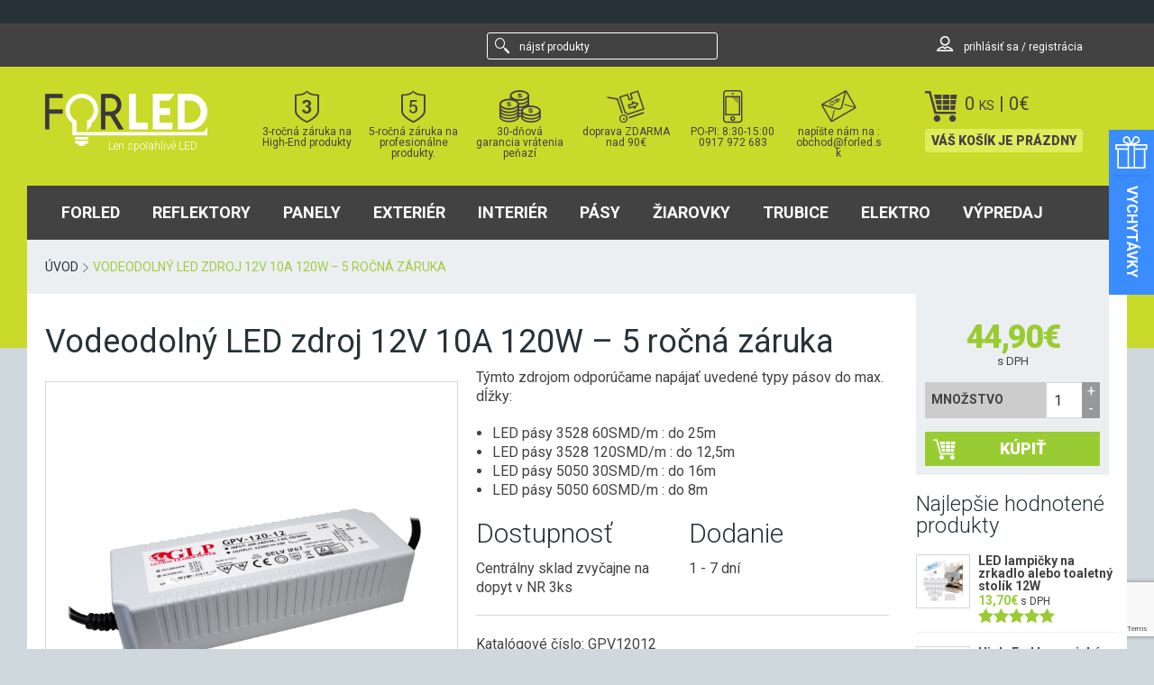

--- FILE ---
content_type: text/html; charset=UTF-8
request_url: https://forled.sk/vodeodolny-led-zdroj-12v-10a-120w-pro/
body_size: 18238
content:
<!DOCTYPE html>
<html lang="sk-SK">
<head>
<meta charset="UTF-8">
<meta name="viewport" content="width=device-width, initial-scale=1">
<link rel="profile" href="http://gmpg.org/xfn/11">
<link rel="pingback" href="https://forled.sk/xmlrpc.php">

<meta name='robots' content='index, follow, max-image-preview:large, max-snippet:-1, max-video-preview:-1' />

<!-- Google Tag Manager for WordPress by gtm4wp.com -->
<script data-cfasync="false" data-pagespeed-no-defer>
	var gtm4wp_datalayer_name = "dataLayer";
	var dataLayer = dataLayer || [];
	const gtm4wp_use_sku_instead = 0;
	const gtm4wp_currency = 'EUR';
	const gtm4wp_product_per_impression = 0;
	const gtm4wp_clear_ecommerce = false;
	const gtm4wp_datalayer_max_timeout = 2000;
</script>
<!-- End Google Tag Manager for WordPress by gtm4wp.com -->
	<!-- This site is optimized with the Yoast SEO plugin v26.6 - https://yoast.com/wordpress/plugins/seo/ -->
	<title>Vodeodolný LED zdroj 12V 10A 120W - 5 ročná záruka I ForLED</title>
	<meta name="description" content="Vodeodolný LED zdroj 12V 10A 120W - 5 ročná záruka" />
	<link rel="canonical" href="https://forled.sk/vodeodolny-led-zdroj-12v-10a-120w-pro/" />
	<meta property="og:locale" content="sk_SK" />
	<meta property="og:type" content="article" />
	<meta property="og:title" content="Vodeodolný LED zdroj 12V 10A 120W - 5 ročná záruka I ForLED" />
	<meta property="og:description" content="Vodeodolný LED zdroj 12V 10A 120W - 5 ročná záruka" />
	<meta property="og:url" content="https://forled.sk/vodeodolny-led-zdroj-12v-10a-120w-pro/" />
	<meta property="og:site_name" content="ForLED" />
	<meta property="article:publisher" content="http://www.facebook.com/forled.sk/" />
	<meta property="article:modified_time" content="2025-02-21T11:15:10+00:00" />
	<meta property="og:image" content="https://forled.sk/wp-content/uploads/2016/07/vodeodolny-led-zdroj-12v-10a-120w.png" />
	<meta property="og:image:width" content="1300" />
	<meta property="og:image:height" content="1300" />
	<meta property="og:image:type" content="image/jpeg" />
	<meta name="twitter:card" content="summary_large_image" />
	<meta name="twitter:site" content="@ForLEDsk" />
	<meta name="twitter:label1" content="Predpokladaný čas čítania" />
	<meta name="twitter:data1" content="1 minúta" />
	<script type="application/ld+json" class="yoast-schema-graph">{"@context":"https://schema.org","@graph":[{"@type":"WebPage","@id":"https://forled.sk/vodeodolny-led-zdroj-12v-10a-120w-pro/","url":"https://forled.sk/vodeodolny-led-zdroj-12v-10a-120w-pro/","name":"Vodeodolný LED zdroj 12V 10A 120W - 5 ročná záruka I ForLED","isPartOf":{"@id":"https://forled.sk/#website"},"primaryImageOfPage":{"@id":"https://forled.sk/vodeodolny-led-zdroj-12v-10a-120w-pro/#primaryimage"},"image":{"@id":"https://forled.sk/vodeodolny-led-zdroj-12v-10a-120w-pro/#primaryimage"},"thumbnailUrl":"https://forled.sk/wp-content/uploads/2016/07/vodeodolny-led-zdroj-12v-10a-120w.png","datePublished":"2016-07-26T21:01:58+00:00","dateModified":"2025-02-21T11:15:10+00:00","description":"Vodeodolný LED zdroj 12V 10A 120W - 5 ročná záruka","breadcrumb":{"@id":"https://forled.sk/vodeodolny-led-zdroj-12v-10a-120w-pro/#breadcrumb"},"inLanguage":"sk-SK","potentialAction":[{"@type":"ReadAction","target":["https://forled.sk/vodeodolny-led-zdroj-12v-10a-120w-pro/"]}]},{"@type":"ImageObject","inLanguage":"sk-SK","@id":"https://forled.sk/vodeodolny-led-zdroj-12v-10a-120w-pro/#primaryimage","url":"https://forled.sk/wp-content/uploads/2016/07/vodeodolny-led-zdroj-12v-10a-120w.png","contentUrl":"https://forled.sk/wp-content/uploads/2016/07/vodeodolny-led-zdroj-12v-10a-120w.png","width":1300,"height":1300,"caption":"vodeodolny led zdroj 12v 10a 120w"},{"@type":"BreadcrumbList","@id":"https://forled.sk/vodeodolny-led-zdroj-12v-10a-120w-pro/#breadcrumb","itemListElement":[{"@type":"ListItem","position":1,"name":"Home","item":"https://forled.sk/"},{"@type":"ListItem","position":2,"name":"Shop","item":"https://forled.sk/obchod/"},{"@type":"ListItem","position":3,"name":"Vodeodolný LED zdroj 12V 10A 120W &#8211; 5 ročná záruka"}]},{"@type":"WebSite","@id":"https://forled.sk/#website","url":"https://forled.sk/","name":"ForLED","description":"Len spoľahlivé LED","potentialAction":[{"@type":"SearchAction","target":{"@type":"EntryPoint","urlTemplate":"https://forled.sk/?s={search_term_string}"},"query-input":{"@type":"PropertyValueSpecification","valueRequired":true,"valueName":"search_term_string"}}],"inLanguage":"sk-SK"}]}</script>
	<!-- / Yoast SEO plugin. -->


<link rel="alternate" title="oEmbed (JSON)" type="application/json+oembed" href="https://forled.sk/wp-json/oembed/1.0/embed?url=https%3A%2F%2Fforled.sk%2Fvodeodolny-led-zdroj-12v-10a-120w-pro%2F" />
<link rel="alternate" title="oEmbed (XML)" type="text/xml+oembed" href="https://forled.sk/wp-json/oembed/1.0/embed?url=https%3A%2F%2Fforled.sk%2Fvodeodolny-led-zdroj-12v-10a-120w-pro%2F&#038;format=xml" />
<style id='wp-img-auto-sizes-contain-inline-css' type='text/css'>
img:is([sizes=auto i],[sizes^="auto," i]){contain-intrinsic-size:3000px 1500px}
/*# sourceURL=wp-img-auto-sizes-contain-inline-css */
</style>
<style id='classic-theme-styles-inline-css' type='text/css'>
/*! This file is auto-generated */
.wp-block-button__link{color:#fff;background-color:#32373c;border-radius:9999px;box-shadow:none;text-decoration:none;padding:calc(.667em + 2px) calc(1.333em + 2px);font-size:1.125em}.wp-block-file__button{background:#32373c;color:#fff;text-decoration:none}
/*# sourceURL=/wp-includes/css/classic-themes.min.css */
</style>
<link rel='stylesheet' id='wwpp_single_product_page_css-css' href='https://forled.sk/wp-content/plugins/woocommerce-wholesale-prices-premium/css/wwpp-single-product-page.css?ver=2.0.8.1' type='text/css' media='all' />
<link rel='stylesheet' id='photoswipe-css' href='https://forled.sk/wp-content/plugins/woocommerce/assets/css/photoswipe/photoswipe.min.css?ver=10.4.3' type='text/css' media='all' />
<link rel='stylesheet' id='photoswipe-default-skin-css' href='https://forled.sk/wp-content/plugins/woocommerce/assets/css/photoswipe/default-skin/default-skin.min.css?ver=10.4.3' type='text/css' media='all' />
<style id='woocommerce-inline-inline-css' type='text/css'>
.woocommerce form .form-row .required { visibility: visible; }
/*# sourceURL=woocommerce-inline-inline-css */
</style>
<link rel='stylesheet' id='webikon-cookies-styles-css' href='https://forled.sk/wp-content/plugins/webikon-cookies/assets/styles/styles.css?ver=8cc637400181b52863c4ebf2a762fd1b' type='text/css' media='all' />
<link rel='stylesheet' id='goled-style-css' href='https://forled.sk/wp-content/themes/goled/dist/css/main.min.css?ver=0.1.7' type='text/css' media='all' />
<link rel='stylesheet' id='roboto-googleFonts-css' href='https://fonts.googleapis.com/css?family=Roboto%3A500%2C900%2C300%2C700%2C400&#038;subset=latin%2Clatin-ext&#038;ver=6.9' type='text/css' media='all' />
<link rel="https://api.w.org/" href="https://forled.sk/wp-json/" /><link rel="alternate" title="JSON" type="application/json" href="https://forled.sk/wp-json/wp/v2/product/14190" /><link rel='shortlink' href='https://forled.sk/?p=14190' />
<meta name="wwp" content="yes" />
<!-- Google Tag Manager for WordPress by gtm4wp.com -->
<!-- GTM Container placement set to manual -->
<script data-cfasync="false" data-pagespeed-no-defer>
	var dataLayer_content = {"pagePostType":"product","pagePostType2":"single-product","pagePostAuthor":"Miro","productRatingCounts":[],"productAverageRating":0,"productReviewCount":0,"productType":"simple","productIsVariable":0};
	dataLayer.push( dataLayer_content );
</script>
<script data-cfasync="false" data-pagespeed-no-defer>
(function(w,d,s,l,i){w[l]=w[l]||[];w[l].push({'gtm.start':
new Date().getTime(),event:'gtm.js'});var f=d.getElementsByTagName(s)[0],
j=d.createElement(s),dl=l!='dataLayer'?'&l='+l:'';j.async=true;j.src=
'//www.googletagmanager.com/gtm.js?id='+i+dl;f.parentNode.insertBefore(j,f);
})(window,document,'script','dataLayer','GTM-M3F8XG');
</script>
<!-- End Google Tag Manager for WordPress by gtm4wp.com --><meta name="facebook-domain-verification" content="wtwxhrs2lp17tad9dzzp46at39qnnd" /><script type="text/template" id="tmpl-variation-template">
	<div class="woocommerce-variation-description">{{{ data.variation.variation_description }}}</div>
	<div class="woocommerce-variation-price">{{{ data.variation.price_html }}}</div>
	<div class="woocommerce-variation-availability">{{{ data.variation.availability_html }}}</div>
</script>
<script type="text/template" id="tmpl-unavailable-variation-template">
	<p role="alert">Ospravedlňujeme sa, tento produkt nie je dostupný. Prosím vyberte inú kombináciu.</p>
</script>
<script type="text/javascript" src="https://forled.sk/wp-includes/js/jquery/jquery.min.js?ver=3.7.1" id="jquery-core-js"></script>
<script type="text/javascript" src="https://forled.sk/wp-includes/js/jquery/jquery-migrate.min.js?ver=3.4.1" id="jquery-migrate-js"></script>
	<noscript><style>.woocommerce-product-gallery{ opacity: 1 !important; }</style></noscript>
	<link rel="icon" href="https://forled.sk/wp-content/uploads/2015/11/cropped-f-v-zelenom-32x32.jpg" sizes="32x32" />
<link rel="icon" href="https://forled.sk/wp-content/uploads/2015/11/cropped-f-v-zelenom-192x192.jpg" sizes="192x192" />
<link rel="apple-touch-icon" href="https://forled.sk/wp-content/uploads/2015/11/cropped-f-v-zelenom-180x180.jpg" />
<meta name="msapplication-TileImage" content="https://forled.sk/wp-content/uploads/2015/11/cropped-f-v-zelenom-270x270.jpg" />
<!--[if lt IE 9]><script src="//cdn.jsdelivr.net/html5shiv/latest/html5shiv.js"></script><![endif]--><!--[if lt IE 9]>	<script src="//s3.amazonaws.com/nwapi/nwmatcher/nwmatcher-1.2.5-min.js"></script><![endif]--><!--[if lt IE 9]>	<script src="https://cdnjs.cloudflare.com/ajax/libs/selectivizr/1.0.2/selectivizr-min.js"></script><![endif]--><!--[if lt IE 9]> <script src="//cdnjs.cloudflare.com/ajax/libs/respond.js/1.1.0/respond.min.js"></script><![endif]--><!--[if lt IE 9]> <script src="https://cdnjs.cloudflare.com/ajax/libs/es5-shim/4.0.5/es5-shim.min.js"></script><![endif]--><!--[if lt IE 9]>	<script src="//cdnjs.cloudflare.com/ajax/libs/css3pie/2.0beta1/PIE_IE678.js"></script><![endif]--><!--[if lt IE 9]> <script src="https://forled.sk/wp-content/themes/goled/assets/js/rem.js"></script><![endif]--><link rel='stylesheet' id='wc-blocks-style-css' href='https://forled.sk/wp-content/plugins/woocommerce/assets/client/blocks/wc-blocks.css?ver=wc-10.4.3' type='text/css' media='all' />
<style id='global-styles-inline-css' type='text/css'>
:root{--wp--preset--aspect-ratio--square: 1;--wp--preset--aspect-ratio--4-3: 4/3;--wp--preset--aspect-ratio--3-4: 3/4;--wp--preset--aspect-ratio--3-2: 3/2;--wp--preset--aspect-ratio--2-3: 2/3;--wp--preset--aspect-ratio--16-9: 16/9;--wp--preset--aspect-ratio--9-16: 9/16;--wp--preset--color--black: #000000;--wp--preset--color--cyan-bluish-gray: #abb8c3;--wp--preset--color--white: #ffffff;--wp--preset--color--pale-pink: #f78da7;--wp--preset--color--vivid-red: #cf2e2e;--wp--preset--color--luminous-vivid-orange: #ff6900;--wp--preset--color--luminous-vivid-amber: #fcb900;--wp--preset--color--light-green-cyan: #7bdcb5;--wp--preset--color--vivid-green-cyan: #00d084;--wp--preset--color--pale-cyan-blue: #8ed1fc;--wp--preset--color--vivid-cyan-blue: #0693e3;--wp--preset--color--vivid-purple: #9b51e0;--wp--preset--gradient--vivid-cyan-blue-to-vivid-purple: linear-gradient(135deg,rgb(6,147,227) 0%,rgb(155,81,224) 100%);--wp--preset--gradient--light-green-cyan-to-vivid-green-cyan: linear-gradient(135deg,rgb(122,220,180) 0%,rgb(0,208,130) 100%);--wp--preset--gradient--luminous-vivid-amber-to-luminous-vivid-orange: linear-gradient(135deg,rgb(252,185,0) 0%,rgb(255,105,0) 100%);--wp--preset--gradient--luminous-vivid-orange-to-vivid-red: linear-gradient(135deg,rgb(255,105,0) 0%,rgb(207,46,46) 100%);--wp--preset--gradient--very-light-gray-to-cyan-bluish-gray: linear-gradient(135deg,rgb(238,238,238) 0%,rgb(169,184,195) 100%);--wp--preset--gradient--cool-to-warm-spectrum: linear-gradient(135deg,rgb(74,234,220) 0%,rgb(151,120,209) 20%,rgb(207,42,186) 40%,rgb(238,44,130) 60%,rgb(251,105,98) 80%,rgb(254,248,76) 100%);--wp--preset--gradient--blush-light-purple: linear-gradient(135deg,rgb(255,206,236) 0%,rgb(152,150,240) 100%);--wp--preset--gradient--blush-bordeaux: linear-gradient(135deg,rgb(254,205,165) 0%,rgb(254,45,45) 50%,rgb(107,0,62) 100%);--wp--preset--gradient--luminous-dusk: linear-gradient(135deg,rgb(255,203,112) 0%,rgb(199,81,192) 50%,rgb(65,88,208) 100%);--wp--preset--gradient--pale-ocean: linear-gradient(135deg,rgb(255,245,203) 0%,rgb(182,227,212) 50%,rgb(51,167,181) 100%);--wp--preset--gradient--electric-grass: linear-gradient(135deg,rgb(202,248,128) 0%,rgb(113,206,126) 100%);--wp--preset--gradient--midnight: linear-gradient(135deg,rgb(2,3,129) 0%,rgb(40,116,252) 100%);--wp--preset--font-size--small: 13px;--wp--preset--font-size--medium: 20px;--wp--preset--font-size--large: 36px;--wp--preset--font-size--x-large: 42px;--wp--preset--spacing--20: 0.44rem;--wp--preset--spacing--30: 0.67rem;--wp--preset--spacing--40: 1rem;--wp--preset--spacing--50: 1.5rem;--wp--preset--spacing--60: 2.25rem;--wp--preset--spacing--70: 3.38rem;--wp--preset--spacing--80: 5.06rem;--wp--preset--shadow--natural: 6px 6px 9px rgba(0, 0, 0, 0.2);--wp--preset--shadow--deep: 12px 12px 50px rgba(0, 0, 0, 0.4);--wp--preset--shadow--sharp: 6px 6px 0px rgba(0, 0, 0, 0.2);--wp--preset--shadow--outlined: 6px 6px 0px -3px rgb(255, 255, 255), 6px 6px rgb(0, 0, 0);--wp--preset--shadow--crisp: 6px 6px 0px rgb(0, 0, 0);}:where(.is-layout-flex){gap: 0.5em;}:where(.is-layout-grid){gap: 0.5em;}body .is-layout-flex{display: flex;}.is-layout-flex{flex-wrap: wrap;align-items: center;}.is-layout-flex > :is(*, div){margin: 0;}body .is-layout-grid{display: grid;}.is-layout-grid > :is(*, div){margin: 0;}:where(.wp-block-columns.is-layout-flex){gap: 2em;}:where(.wp-block-columns.is-layout-grid){gap: 2em;}:where(.wp-block-post-template.is-layout-flex){gap: 1.25em;}:where(.wp-block-post-template.is-layout-grid){gap: 1.25em;}.has-black-color{color: var(--wp--preset--color--black) !important;}.has-cyan-bluish-gray-color{color: var(--wp--preset--color--cyan-bluish-gray) !important;}.has-white-color{color: var(--wp--preset--color--white) !important;}.has-pale-pink-color{color: var(--wp--preset--color--pale-pink) !important;}.has-vivid-red-color{color: var(--wp--preset--color--vivid-red) !important;}.has-luminous-vivid-orange-color{color: var(--wp--preset--color--luminous-vivid-orange) !important;}.has-luminous-vivid-amber-color{color: var(--wp--preset--color--luminous-vivid-amber) !important;}.has-light-green-cyan-color{color: var(--wp--preset--color--light-green-cyan) !important;}.has-vivid-green-cyan-color{color: var(--wp--preset--color--vivid-green-cyan) !important;}.has-pale-cyan-blue-color{color: var(--wp--preset--color--pale-cyan-blue) !important;}.has-vivid-cyan-blue-color{color: var(--wp--preset--color--vivid-cyan-blue) !important;}.has-vivid-purple-color{color: var(--wp--preset--color--vivid-purple) !important;}.has-black-background-color{background-color: var(--wp--preset--color--black) !important;}.has-cyan-bluish-gray-background-color{background-color: var(--wp--preset--color--cyan-bluish-gray) !important;}.has-white-background-color{background-color: var(--wp--preset--color--white) !important;}.has-pale-pink-background-color{background-color: var(--wp--preset--color--pale-pink) !important;}.has-vivid-red-background-color{background-color: var(--wp--preset--color--vivid-red) !important;}.has-luminous-vivid-orange-background-color{background-color: var(--wp--preset--color--luminous-vivid-orange) !important;}.has-luminous-vivid-amber-background-color{background-color: var(--wp--preset--color--luminous-vivid-amber) !important;}.has-light-green-cyan-background-color{background-color: var(--wp--preset--color--light-green-cyan) !important;}.has-vivid-green-cyan-background-color{background-color: var(--wp--preset--color--vivid-green-cyan) !important;}.has-pale-cyan-blue-background-color{background-color: var(--wp--preset--color--pale-cyan-blue) !important;}.has-vivid-cyan-blue-background-color{background-color: var(--wp--preset--color--vivid-cyan-blue) !important;}.has-vivid-purple-background-color{background-color: var(--wp--preset--color--vivid-purple) !important;}.has-black-border-color{border-color: var(--wp--preset--color--black) !important;}.has-cyan-bluish-gray-border-color{border-color: var(--wp--preset--color--cyan-bluish-gray) !important;}.has-white-border-color{border-color: var(--wp--preset--color--white) !important;}.has-pale-pink-border-color{border-color: var(--wp--preset--color--pale-pink) !important;}.has-vivid-red-border-color{border-color: var(--wp--preset--color--vivid-red) !important;}.has-luminous-vivid-orange-border-color{border-color: var(--wp--preset--color--luminous-vivid-orange) !important;}.has-luminous-vivid-amber-border-color{border-color: var(--wp--preset--color--luminous-vivid-amber) !important;}.has-light-green-cyan-border-color{border-color: var(--wp--preset--color--light-green-cyan) !important;}.has-vivid-green-cyan-border-color{border-color: var(--wp--preset--color--vivid-green-cyan) !important;}.has-pale-cyan-blue-border-color{border-color: var(--wp--preset--color--pale-cyan-blue) !important;}.has-vivid-cyan-blue-border-color{border-color: var(--wp--preset--color--vivid-cyan-blue) !important;}.has-vivid-purple-border-color{border-color: var(--wp--preset--color--vivid-purple) !important;}.has-vivid-cyan-blue-to-vivid-purple-gradient-background{background: var(--wp--preset--gradient--vivid-cyan-blue-to-vivid-purple) !important;}.has-light-green-cyan-to-vivid-green-cyan-gradient-background{background: var(--wp--preset--gradient--light-green-cyan-to-vivid-green-cyan) !important;}.has-luminous-vivid-amber-to-luminous-vivid-orange-gradient-background{background: var(--wp--preset--gradient--luminous-vivid-amber-to-luminous-vivid-orange) !important;}.has-luminous-vivid-orange-to-vivid-red-gradient-background{background: var(--wp--preset--gradient--luminous-vivid-orange-to-vivid-red) !important;}.has-very-light-gray-to-cyan-bluish-gray-gradient-background{background: var(--wp--preset--gradient--very-light-gray-to-cyan-bluish-gray) !important;}.has-cool-to-warm-spectrum-gradient-background{background: var(--wp--preset--gradient--cool-to-warm-spectrum) !important;}.has-blush-light-purple-gradient-background{background: var(--wp--preset--gradient--blush-light-purple) !important;}.has-blush-bordeaux-gradient-background{background: var(--wp--preset--gradient--blush-bordeaux) !important;}.has-luminous-dusk-gradient-background{background: var(--wp--preset--gradient--luminous-dusk) !important;}.has-pale-ocean-gradient-background{background: var(--wp--preset--gradient--pale-ocean) !important;}.has-electric-grass-gradient-background{background: var(--wp--preset--gradient--electric-grass) !important;}.has-midnight-gradient-background{background: var(--wp--preset--gradient--midnight) !important;}.has-small-font-size{font-size: var(--wp--preset--font-size--small) !important;}.has-medium-font-size{font-size: var(--wp--preset--font-size--medium) !important;}.has-large-font-size{font-size: var(--wp--preset--font-size--large) !important;}.has-x-large-font-size{font-size: var(--wp--preset--font-size--x-large) !important;}
/*# sourceURL=global-styles-inline-css */
</style>
</head>

<body class="wp-singular product-template-default single single-product postid-14190 wp-theme-goled theme-goled woocommerce woocommerce-page woocommerce-no-js">


<!-- GTM Container placement set to manual -->
<!-- Google Tag Manager (noscript) -->
				<noscript><iframe src="https://www.googletagmanager.com/ns.html?id=GTM-M3F8XG" height="0" width="0" style="display:none;visibility:hidden" aria-hidden="true"></iframe></noscript>
<!-- End Google Tag Manager (noscript) -->
		<div class="side-tab js-side-tab" data-side-tab-index="0" style="background-color: #3a8cff">
			<div class="side-tab__toggle js-toggle-side-tab">
										<div class="side-tab__toggle-icon ">
							<img src="https://forled.sk/wp-content/uploads/2022/12/balik-biely.svg">
						</div>
										<div class="side-tab__toggle-title-outer ">
						<div class="side-tab__toggle-title-inner">
							<div class="side-tab__toggle-title " >Vychytávky</div>
						</div>
					</div>
							</div>

			<div class="side-tab__content-wrap">
				
										<div class="side-tab__content-image-wrap">
							<img src="https://forled.sk/wp-content/uploads/2022/12/balik-biely.svg" class="side-tab__content-image">
						</div>
					
									<div class="side-tab__content-text" style="color:#ffffff">
						<p>V tejto kategórii nájdete produkty, ktoré nie vždy súvisia s LED osvetlením, ale patria medzi produkty,  ktoré od nás zákazníci často dopytovali, preto sme ich začali pre Vás dovážať. Často sú dobrým typom na darček.</p>
					</div>
				
									<div class="side-tab__content-btn-wrap">
                        						<a href="https://forled.sk/led/elektro/vychytavky/" class="side-tab__content-btn"  style="color:#ffffff;background-color:#3a81fc;">Ukáž vychytávky</a>
					</div>
							</div>
		</div>
	
<div id="page" class="hfeed site">
	<a class="skip-link screen-reader-text" href="#content">Skip to content</a>
	
	<header id="masthead" class="site-header" role="banner">
		<div class="top-info">
			<div class="top-info-row">
																					</div>
		</div>

		<div class="top-bar">
			<div class="top-bar-row">
					<!--[if lt IE 9]>
						<p class="browsehappy text-center" style="color: #fff;">Používate veľmi <strong>zastaralú</strong> verziu prehliadača. Prosíme <a href="http://browsehappy.com/">aktualizujte svoj prehliadač</a> a zlepšite si tak bezpečnosť a zážitok zo surfovania.</p>
					<![endif]-->
				
				<div class="top-search show-for-medium-up top-search--pushed">
					<form role="search" method="get" class="top-search__form" action="https://forled.sk/">
	<div class="top-search__form-row">
		<div class="top-search__input-column">
			
				<span class="screen-reader-text">nájsť produkty</span>
				<input type="search" class="icon-search icon top-search__input" placeholder="nájsť produkty" value="" name="s" title="nájsť produkty" />
				<label class="icon-search icon">
				</label>
		</div>
		<div class="top-search__submit-column">
			<input type="hidden" name="post_type" value="product" />
			<input type="submit" class="top-search__submit button hide-for-medium-up" value="Hľadať" />
		</div>
	</div>
</form>				</div>
				<div class="top-user show-for-medium-up">
					<div class="top-user__wrap">
						<a href="https://forled.sk/ucet/" class="top-user__login" title="Môj účet"><span class="icon-user"></span>
						prihlásiť sa / registrácia						</a>

											</div>
				</div>
			</div>
		</div>
		<div class="site-header-row">
			<div class="site-branding">
				<a class="site-title" href="https://forled.sk/" rel="home" title="ForLED"><img src="https://forled.sk/wp-content/themes/goled/dist/images/forled-logo.png " alt=""></a>
				<h2 class="site-description">Len spoľahlivé LED</h2>
			</div><!-- .site-branding -->
			
						<div class="responsive-icon-nav show-for-small-only">
				<button class="responsive-icon-nav__button show-search"><span class="icon-search responsive-icon-nav__icon"></span></button>
					
				<a href="https://forled.sk/ucet/" class="responsive-icon-nav__button show-login" title="Môj účet"><span class="icon-user responsive-icon-nav__icon"></span></a>
								<a href="https://forled.sk/kontakt/" class="responsive-icon-nav__button" title="Kontakt"><span class="icon-mail responsive-icon-nav__icon"></span></a>
				<a href="https://forled.sk/kosik/" class="responsive-icon-nav__button responsive-icon-nav__button--cart" title="Košík">
				<span class="icon-cart"></span>
					0					<span class="cart-excerpt__contents--small">ks</span>  
				</a>
							</div>			
			<div class="responsive-icon-nav-content show-for-small-only">
				<div class="top-search">
					<form role="search" method="get" class="top-search__form" action="https://forled.sk/">
	<div class="top-search__form-row">
		<div class="top-search__input-column">
			
				<span class="screen-reader-text">nájsť produkty</span>
				<input type="search" class="icon-search icon top-search__input" placeholder="nájsť produkty" value="" name="s" title="nájsť produkty" />
				<label class="icon-search icon">
				</label>
		</div>
		<div class="top-search__submit-column">
			<input type="hidden" name="post_type" value="product" />
			<input type="submit" class="top-search__submit button hide-for-medium-up" value="Hľadať" />
		</div>
	</div>
</form>				</div>
			</div>
			
						<div class="goled-promo show-for-medium-up">
				
	<ul>
		<li class="goled-promo__item">
							<a href="https://forled.sk/zaruka/" class="goled-promo__link">
								<span class="goled-promo__icon icon-shield"></span>
					3-ročná záruka na High-End produkty							</a>
						
		</li>
		<li class="goled-promo__item">
							<a href="https://forled.sk/zaruka/" class="goled-promo__link">
								<span class="goled-promo__icon icon-shield-5"></span>
					5-ročná záruka na profesionálne produkty.							</a>
					</li>
		<li class="goled-promo__item">
							<a href="https://forled.sk/30-dni/" class="goled-promo__link">
								<span class="goled-promo__icon icon-coins"></span>
					30-dňová garancia vrátenia peňazí							</a>
					</li>
		<li class="goled-promo__item">
							<a href="https://forled.sk/doprava/" class="goled-promo__link">
								<span class="goled-promo__icon icon-transport"></span>
					doprava ZDARMA nad 90€							</a>
					</li>
		<li class="goled-promo__item">
							<a href="https://forled.sk/kontakt/" class="goled-promo__link">
								<span class="goled-promo__icon icon-phone"></span>
					PO-PI: 8:30-15:00 0917 972 683							</a>
					</li>
		<li class="goled-promo__item">
							<a href="https://forled.sk/kontakt/" class="goled-promo__link">
								<span class="goled-promo__icon icon-mail"></span>
					napíšte nám na : obchod@forled.sk							</a>
					</li>
	</ul>
				</div>

			<div class="header-cart show-for-medium-up">
				<div class="cart-excerpt">
							<div class="cart-excerpt-wrapper">

				<a href="https://forled.sk/kosik/" title="Košík">

					<div class="cart-excerpt-head">
						<span class="icon-cart"></span>
						<div class="cart-excerpt__contents">
							0							<span class="cart-excerpt__contents--small">ks</span>
							<span class="show-for-medium-up"> | <span class="woocommerce-Price-amount amount"><bdi>0<span class="woocommerce-Price-currencySymbol">&euro;</span></bdi></span></span>
						</div>
														<span class="cart-excerpt__empty show-for-medium-up">
									Váš Košík je prázdny								</span>
											</div>

				</a>

			
		</div>
		
				</div>	
			</div>

			<div class="site-navigation-row">
				<a class="menu-link" href="#top-menu"><span class="menu-hamburger"></span><span>Menu</span></a>	
				<nav id="site-navigation" class="main-navigation" role="navigation">
					<div class="top-menu"><ul id="menu-menu-main" class="menu"><li id="menu-item-9714" class="menu-item menu-item-type-post_type menu-item-object-page menu-item-home menu-item-has-children menu-item-9714"><a href="https://forled.sk/">ForLED</a>
<ul class="sub-menu">
	<li id="menu-item-9717" class="menu-item menu-item-type-post_type menu-item-object-page menu-item-home menu-item-9717"><a href="https://forled.sk/">ForLED</a></li>
	<li id="menu-item-9813" class="menu-item menu-item-type-post_type menu-item-object-page menu-item-9813"><a href="https://forled.sk/kontakt/">Kontakt</a></li>
	<li id="menu-item-10028" class="menu-item menu-item-type-post_type menu-item-object-page menu-item-10028"><a href="https://forled.sk/o-nas/">O nás</a></li>
	<li id="menu-item-15160" class="menu-item menu-item-type-post_type menu-item-object-page menu-item-15160"><a href="https://forled.sk/velkoobchod/">Veľkoobchod s LED osvetlením</a></li>
	<li id="menu-item-9715" class="menu-item menu-item-type-post_type menu-item-object-page menu-item-9715"><a href="https://forled.sk/blog/">Blog</a></li>
	<li id="menu-item-10041" class="menu-item menu-item-type-post_type menu-item-object-page menu-item-10041"><a href="https://forled.sk/30-dni/">Garancia vrátenia peňazí</a></li>
	<li id="menu-item-10042" class="menu-item menu-item-type-post_type menu-item-object-page menu-item-10042"><a href="https://forled.sk/zaruka/">Záruky 3 a 5 rokov</a></li>
</ul>
</li>
<li id="menu-item-9705" class="has-promo menu-item menu-item-type-taxonomy menu-item-object-product_cat menu-item-has-children menu-item-9705 icon icon-reflektory"><a href="https://forled.sk/led/reflektory/">Reflektory</a>
<ul class="sub-menu">
	<li id="menu-item-9711" class="menu-item menu-item-type-taxonomy menu-item-object-product_cat menu-item-9711 icon icon-reflektory"><a href="https://forled.sk/led/reflektory/">LED reflektory</a></li>
	<li id="menu-item-9706" class="menu-item menu-item-type-taxonomy menu-item-object-product_cat menu-item-9706"><a href="https://forled.sk/led/reflektory/vonkajsie/">Vonkajšie reflektory</a></li>
	<li id="menu-item-9707" class="menu-item menu-item-type-taxonomy menu-item-object-product_cat menu-item-9707"><a href="https://forled.sk/led/reflektory/senzor-pohybu/">S pohybovým senzorom</a></li>
	<li id="menu-item-9709" class="menu-item menu-item-type-taxonomy menu-item-object-product_cat menu-item-9709"><a href="https://forled.sk/led/reflektory/rgb-ovladanie/">RGB reflektory</a></li>
	<li id="menu-item-13105" class="menu-item menu-item-type-taxonomy menu-item-object-product_cat menu-item-13105"><a href="https://forled.sk/led/reflektory/pracovne-reflektory-a-lampy/">Pracovné reflektory a lampy</a></li>
	<li id="menu-item-10764" class="menu-item menu-item-type-taxonomy menu-item-object-product_cat menu-item-10764"><a href="https://forled.sk/led/reflektory/12v/">Na 12V a 24V a prídavné LED svetlá</a></li>
	<li id="menu-item-9670" class="menu-item menu-item-type-taxonomy menu-item-object-product_cat menu-item-9670"><a href="https://forled.sk/led/projekty/priemyselne/">Priemyselné reflektory</a></li>
	<li id="menu-item-9671" class="menu-item menu-item-type-taxonomy menu-item-object-product_cat menu-item-9671"><a href="https://forled.sk/led/reflektory/interierove/">Interiérové reflektory (koľajnicové)</a></li>
	<li id="menu-item-43043" class="menu-item menu-item-type-taxonomy menu-item-object-product_cat menu-item-43043"><a href="https://forled.sk/led/reflektory/do-vybusneho-prostredia/">Do výbušného prostredia</a></li>
	<li id="menu-item-9712" class="is-promo reflektory menu-item menu-item-type-custom menu-item-object-custom menu-item-9712"><a href="https://forled.sk/smd-rgbw-led-reflektor-20w-s-ovladanim/" ><div class="menu-promo"><div class="menu-promo-thumb"><img width="60" height="60" src="https://forled.sk/wp-content/uploads/2023/12/03988-60x60.jpg" class="attachment-widget-product size-widget-product wp-post-image" alt="" decoding="async" srcset="https://forled.sk/wp-content/uploads/2023/12/03988-60x60.jpg 60w, https://forled.sk/wp-content/uploads/2023/12/03988-300x300.jpg 300w, https://forled.sk/wp-content/uploads/2023/12/03988-1024x1024.jpg 1024w, https://forled.sk/wp-content/uploads/2023/12/03988-150x150.jpg 150w, https://forled.sk/wp-content/uploads/2023/12/03988-768x768.jpg 768w, https://forled.sk/wp-content/uploads/2023/12/03988-62x62.jpg 62w, https://forled.sk/wp-content/uploads/2023/12/03988-50x50.jpg 50w, https://forled.sk/wp-content/uploads/2023/12/03988-35x35.jpg 35w, https://forled.sk/wp-content/uploads/2023/12/03988-220x220.jpg 220w, https://forled.sk/wp-content/uploads/2023/12/03988-450x450.jpg 450w, https://forled.sk/wp-content/uploads/2023/12/03988-100x100.jpg 100w, https://forled.sk/wp-content/uploads/2023/12/03988.jpg 1280w" sizes="(max-width: 60px) 100vw, 60px" /></div><div class="menu-promo-content"><span class="menu-promo-title">SMD RGBW LED reflektor 20W s IR diaľkovým ovládaním</span><span class="menu-promo-price"><span class="woocommerce-Price-amount amount"><bdi>21,50<span class="woocommerce-Price-currencySymbol">&euro;</span></bdi></span></span></div></div></a></li>
	<li id="menu-item-12874" class="menu-item menu-item-type-taxonomy menu-item-object-product_cat menu-item-12874"><a href="https://forled.sk/led/reflektory/prislusenstvo/">Príslušenstvo k LED reflektorom</a></li>
</ul>
</li>
<li id="menu-item-9688" class="menu-item menu-item-type-taxonomy menu-item-object-product_cat menu-item-has-children menu-item-9688"><a href="https://forled.sk/led/svietidla/panely/">Panely</a>
<ul class="sub-menu">
	<li id="menu-item-16086" class="menu-item menu-item-type-taxonomy menu-item-object-product_cat menu-item-16086"><a href="https://forled.sk/led/svietidla/panely/">LED panely</a></li>
	<li id="menu-item-16087" class="menu-item menu-item-type-taxonomy menu-item-object-product_cat menu-item-16087"><a href="https://forled.sk/led/svietidla/panely/do-kazetovych-stropov/">Do kazetových stropov</a></li>
	<li id="menu-item-16089" class="menu-item menu-item-type-taxonomy menu-item-object-product_cat menu-item-16089"><a href="https://forled.sk/led/svietidla/panely/do-sadrokartonu/">Do sádrokartónu</a></li>
	<li id="menu-item-16088" class="menu-item menu-item-type-taxonomy menu-item-object-product_cat menu-item-16088"><a href="https://forled.sk/led/svietidla/prisadene/prisadene-mini-panely/">Prisadené mini panely</a></li>
	<li id="menu-item-41094" class="menu-item menu-item-type-taxonomy menu-item-object-product_cat menu-item-41094"><a href="https://forled.sk/led/svietidla/panely/panely-na-24v/">Panely na 24V</a></li>
	<li id="menu-item-17640" class="menu-item menu-item-type-taxonomy menu-item-object-product_cat menu-item-17640"><a href="https://forled.sk/led/svietidla/panely/stmievanie/">Stmievanie LED</a></li>
	<li id="menu-item-30283" class="menu-item menu-item-type-taxonomy menu-item-object-product_cat menu-item-30283"><a href="https://forled.sk/led/svietidla/panely/ramy-a-zavesy/">Rámy a závesy</a></li>
</ul>
</li>
<li id="menu-item-30210" class="menu-item menu-item-type-taxonomy menu-item-object-product_cat menu-item-has-children menu-item-30210 icon icon-exterier"><a href="https://forled.sk/led/exterier/">Exteriér</a>
<ul class="sub-menu">
	<li id="menu-item-30212" class="menu-item menu-item-type-taxonomy menu-item-object-product_cat menu-item-30212 icon icon-exterier"><a href="https://forled.sk/led/exterier/">Exteriér</a></li>
	<li id="menu-item-30196" class="menu-item menu-item-type-taxonomy menu-item-object-product_cat menu-item-30196"><a href="https://forled.sk/led/exterier/na-fasadu/">Na fasádu</a></li>
	<li id="menu-item-30227" class="menu-item menu-item-type-taxonomy menu-item-object-product_cat menu-item-30227"><a href="https://forled.sk/led/exterier/so-senzorom/">So senzorom</a></li>
	<li id="menu-item-30208" class="menu-item menu-item-type-taxonomy menu-item-object-product_cat menu-item-30208"><a href="https://forled.sk/led/exterier/vonkajsie-orientacne-svetla/">Orientačné</a></li>
	<li id="menu-item-30199" class="menu-item menu-item-type-taxonomy menu-item-object-product_cat menu-item-30199"><a href="https://forled.sk/led/exterier/do-podlahy/">Do podlahy</a></li>
	<li id="menu-item-30202" class="menu-item menu-item-type-taxonomy menu-item-object-product_cat menu-item-30202"><a href="https://forled.sk/led/exterier/stlpiky/">Stĺpiky</a></li>
	<li id="menu-item-30200" class="menu-item menu-item-type-taxonomy menu-item-object-product_cat menu-item-30200"><a href="https://forled.sk/led/exterier/zahradne/">Záhradné</a></li>
	<li id="menu-item-30204" class="menu-item menu-item-type-taxonomy menu-item-object-product_cat menu-item-30204"><a href="https://forled.sk/led/exterier/solarne-exterierove/">Solárne</a></li>
	<li id="menu-item-9672" class="menu-item menu-item-type-taxonomy menu-item-object-product_cat menu-item-9672"><a href="https://forled.sk/led/projekty/poulicne/">Pouličné osvetlenie</a></li>
	<li id="menu-item-30238" class="menu-item menu-item-type-taxonomy menu-item-object-product_cat menu-item-30238"><a href="https://forled.sk/led/exterier/telesa-na-ziarovky-exterier/">Telesá na žiarovky</a></li>
</ul>
</li>
<li id="menu-item-9683" class="has-promo has-promo--large menu-item menu-item-type-taxonomy menu-item-object-product_cat menu-item-has-children menu-item-9683 icon icon-svietidla"><a href="https://forled.sk/led/svietidla/">Interiér</a>
<ul class="sub-menu">
	<li id="menu-item-9693" class="menu-item menu-item-type-taxonomy menu-item-object-product_cat menu-item-9693 icon icon-svietidla"><a href="https://forled.sk/led/svietidla/">LED svietidlá do interiéru</a></li>
	<li id="menu-item-9684" class="menu-item menu-item-type-taxonomy menu-item-object-product_cat menu-item-9684"><a href="https://forled.sk/led/svietidla/bodove/">Bodové svetlá (do sadrokartónu)</a></li>
	<li id="menu-item-9686" class="menu-item menu-item-type-taxonomy menu-item-object-product_cat menu-item-9686"><a href="https://forled.sk/led/svietidla/do-kupelne/">Svietidlá do kúpeľne</a></li>
	<li id="menu-item-21392" class="menu-item menu-item-type-taxonomy menu-item-object-product_cat menu-item-21392"><a href="https://forled.sk/led/svietidla/do-kuchyne/">Svietidlá do kuchyne</a></li>
	<li id="menu-item-9687" class="menu-item menu-item-type-taxonomy menu-item-object-product_cat menu-item-9687"><a href="https://forled.sk/led/svietidla/prisadene/">Prisadené svietidlá (Stropnice)</a></li>
	<li id="menu-item-12644" class="menu-item menu-item-type-taxonomy menu-item-object-product_cat menu-item-12644"><a href="https://forled.sk/led/svietidla/orientacne-svetla/">Orientačné svietidlá</a></li>
	<li id="menu-item-10820" class="menu-item menu-item-type-taxonomy menu-item-object-product_cat menu-item-10820"><a href="https://forled.sk/led/svietidla/so-senzorom-pohybu/">So senzorom pohybu</a></li>
	<li id="menu-item-12294" class="menu-item menu-item-type-taxonomy menu-item-object-product_cat menu-item-12294"><a href="https://forled.sk/led/svietidla/stolne-lampy/">Stolné lampy</a></li>
	<li id="menu-item-28519" class="menu-item menu-item-type-taxonomy menu-item-object-product_cat menu-item-28519"><a href="https://forled.sk/led/svietidla/telesa-na-ziarovky/">Telesá na žiarovky</a></li>
	<li id="menu-item-18675" class="menu-item menu-item-type-taxonomy menu-item-object-product_cat menu-item-18675"><a href="https://forled.sk/led/svietidla/nudzove/">Núdzové osvetlenie</a></li>
	<li id="menu-item-9689" class="menu-item menu-item-type-taxonomy menu-item-object-product_cat menu-item-9689"><a href="https://forled.sk/led/svietidla/visiace/">Visiace lampy</a></li>
	<li id="menu-item-41955" class="menu-item menu-item-type-taxonomy menu-item-object-product_cat menu-item-41955"><a href="https://forled.sk/led/interier-2/nastenne-interier/">Nástenné</a></li>
	<li id="menu-item-9713" class="is-promo svietidla menu-item menu-item-type-custom menu-item-object-custom menu-item-9713"><a href="https://forled.sk/okruhle-zapustene-led-svietidlo-ip44-7w-do-kupelne-s-volbou-farby-svetla/" ><div class="menu-promo"><div class="menu-promo-thumb"><img width="60" height="60" src="https://forled.sk/wp-content/uploads/2018/03/okruhle-zapustene-led-svietidlo-ip44-10w-s-moznostou-volby-farby-svetla-60x60.png" class="attachment-widget-product size-widget-product wp-post-image" alt="okruhle zapustene led svietidlo ip44 10w s moznostou volby farby svetla" decoding="async" srcset="https://forled.sk/wp-content/uploads/2018/03/okruhle-zapustene-led-svietidlo-ip44-10w-s-moznostou-volby-farby-svetla-60x60.png 60w, https://forled.sk/wp-content/uploads/2018/03/okruhle-zapustene-led-svietidlo-ip44-10w-s-moznostou-volby-farby-svetla-220x220.png 220w, https://forled.sk/wp-content/uploads/2018/03/okruhle-zapustene-led-svietidlo-ip44-10w-s-moznostou-volby-farby-svetla-100x100.png 100w, https://forled.sk/wp-content/uploads/2018/03/okruhle-zapustene-led-svietidlo-ip44-10w-s-moznostou-volby-farby-svetla-450x450.png 450w, https://forled.sk/wp-content/uploads/2018/03/okruhle-zapustene-led-svietidlo-ip44-10w-s-moznostou-volby-farby-svetla-150x150.png 150w, https://forled.sk/wp-content/uploads/2018/03/okruhle-zapustene-led-svietidlo-ip44-10w-s-moznostou-volby-farby-svetla-300x300.png 300w, https://forled.sk/wp-content/uploads/2018/03/okruhle-zapustene-led-svietidlo-ip44-10w-s-moznostou-volby-farby-svetla-768x768.png 768w, https://forled.sk/wp-content/uploads/2018/03/okruhle-zapustene-led-svietidlo-ip44-10w-s-moznostou-volby-farby-svetla-62x62.png 62w, https://forled.sk/wp-content/uploads/2018/03/okruhle-zapustene-led-svietidlo-ip44-10w-s-moznostou-volby-farby-svetla-50x50.png 50w, https://forled.sk/wp-content/uploads/2018/03/okruhle-zapustene-led-svietidlo-ip44-10w-s-moznostou-volby-farby-svetla-35x35.png 35w, https://forled.sk/wp-content/uploads/2018/03/okruhle-zapustene-led-svietidlo-ip44-10w-s-moznostou-volby-farby-svetla.png 800w" sizes="(max-width: 60px) 100vw, 60px" /></div><div class="menu-promo-content"><span class="menu-promo-title">Okrúhle zapustené LED svietidlo IP44 7W do kúpelne s voľbou farby svetla</span><span class="menu-promo-price"><span class="woocommerce-Price-amount amount"><bdi>10,90<span class="woocommerce-Price-currencySymbol">&euro;</span></bdi></span></span></div></div></a></li>
</ul>
</li>
<li id="menu-item-9694" class="has-promo has-promo--large menu-item menu-item-type-taxonomy menu-item-object-product_cat current-product-ancestor menu-item-has-children menu-item-9694 icon icon-pasy"><a href="https://forled.sk/led/pasy/">Pásy</a>
<ul class="sub-menu">
	<li id="menu-item-9704" class="menu-item menu-item-type-taxonomy menu-item-object-product_cat current-product-ancestor menu-item-9704 icon icon-pasy"><a href="https://forled.sk/led/pasy/">LED pásy</a></li>
	<li id="menu-item-10266" class="menu-item menu-item-type-taxonomy menu-item-object-product_cat menu-item-10266"><a href="https://forled.sk/led/pasy/na-24v/">LED pásy na 24V</a></li>
	<li id="menu-item-21544" class="menu-item menu-item-type-taxonomy menu-item-object-product_cat menu-item-21544"><a href="https://forled.sk/led/pasy/pasy-12v/">LED pásy na 12V</a></li>
	<li id="menu-item-9696" class="menu-item menu-item-type-taxonomy menu-item-object-product_cat menu-item-9696"><a href="https://forled.sk/led/pasy/farebne-rgb/">RGB pásy</a></li>
	<li id="menu-item-21555" class="menu-item menu-item-type-taxonomy menu-item-object-product_cat menu-item-21555"><a href="https://forled.sk/led/pasy/specialne-pasy/">Špeciálne LED pásy</a></li>
	<li id="menu-item-9699" class="menu-item menu-item-type-taxonomy menu-item-object-product_cat current-product-ancestor menu-item-9699"><a href="https://forled.sk/led/pasy/zdroje/">Napájacie zdroje</a></li>
	<li id="menu-item-9700" class="menu-item menu-item-type-taxonomy menu-item-object-product_cat menu-item-9700"><a href="https://forled.sk/led/pasy/spojky/">Spojky, konektory, káble</a></li>
	<li id="menu-item-9702" class="menu-item menu-item-type-taxonomy menu-item-object-product_cat menu-item-9702"><a href="https://forled.sk/led/pasy/listy/">Hliníkové lišty</a></li>
	<li id="menu-item-9701" class="menu-item menu-item-type-taxonomy menu-item-object-product_cat menu-item-9701"><a href="https://forled.sk/led/pasy/ovladace/">Ovládače a stmievače</a></li>
	<li id="menu-item-12187" class="menu-item menu-item-type-taxonomy menu-item-object-product_cat menu-item-12187"><a href="https://forled.sk/led/pasy/moduly-do-reklam/">LED moduly do svetelných reklám</a></li>
	<li id="menu-item-9677" class="is-promo pasy menu-item menu-item-type-custom menu-item-object-custom menu-item-9677"><a href="https://forled.sk/led-pas-interier-3528-60-smdm/" ><div class="menu-promo"><div class="menu-promo-thumb"><img width="60" height="60" src="https://forled.sk/wp-content/uploads/2013/02/led-pas-3528-interier-60x60.jpg" class="attachment-widget-product size-widget-product wp-post-image" alt="" decoding="async" srcset="https://forled.sk/wp-content/uploads/2013/02/led-pas-3528-interier-60x60.jpg 60w, https://forled.sk/wp-content/uploads/2013/02/led-pas-3528-interier-220x220.jpg 220w, https://forled.sk/wp-content/uploads/2013/02/led-pas-3528-interier-100x100.jpg 100w, https://forled.sk/wp-content/uploads/2013/02/led-pas-3528-interier-450x450.jpg 450w, https://forled.sk/wp-content/uploads/2013/02/led-pas-3528-interier-150x150.jpg 150w, https://forled.sk/wp-content/uploads/2013/02/led-pas-3528-interier-300x300.jpg 300w, https://forled.sk/wp-content/uploads/2013/02/led-pas-3528-interier-62x62.jpg 62w, https://forled.sk/wp-content/uploads/2013/02/led-pas-3528-interier-50x50.jpg 50w, https://forled.sk/wp-content/uploads/2013/02/led-pas-3528-interier-35x35.jpg 35w, https://forled.sk/wp-content/uploads/2013/02/led-pas-3528-interier.jpg 800w" sizes="(max-width: 60px) 100vw, 60px" /></div><div class="menu-promo-content"><span class="menu-promo-title">LED pás do interiéru 3528 60 SMD/m</span><span class="menu-promo-price"><span class="woocommerce-Price-amount amount"><bdi>1,01<span class="woocommerce-Price-currencySymbol">&euro;</span></bdi></span></span></div></div></a></li>
</ul>
</li>
<li id="menu-item-9659" class="has-promo has-promo--large menu-item menu-item-type-taxonomy menu-item-object-product_cat menu-item-has-children menu-item-9659 icon icon-ziarovky"><a href="https://forled.sk/led/ziarovky/">Žiarovky</a>
<ul class="sub-menu">
	<li id="menu-item-9667" class="menu-item menu-item-type-taxonomy menu-item-object-product_cat menu-item-9667 icon icon-ziarovky"><a href="https://forled.sk/led/ziarovky/">LED žiarovky</a></li>
	<li id="menu-item-9660" class="menu-item menu-item-type-taxonomy menu-item-object-product_cat menu-item-9660"><a href="https://forled.sk/led/ziarovky/gu10/">GU10 (bodovka 230V)</a></li>
	<li id="menu-item-9661" class="menu-item menu-item-type-taxonomy menu-item-object-product_cat menu-item-9661"><a href="https://forled.sk/led/ziarovky/mr16/">MR16 (bodovka 12V)</a></li>
	<li id="menu-item-9662" class="menu-item menu-item-type-taxonomy menu-item-object-product_cat menu-item-9662"><a href="https://forled.sk/led/ziarovky/g4/">G4 (mini žiarovka 12V)</a></li>
	<li id="menu-item-9665" class="menu-item menu-item-type-taxonomy menu-item-object-product_cat menu-item-9665"><a href="https://forled.sk/led/ziarovky/g9/">G9 (mini žiarovka 230V)</a></li>
	<li id="menu-item-9663" class="menu-item menu-item-type-taxonomy menu-item-object-product_cat menu-item-9663"><a href="https://forled.sk/led/ziarovky/e27/">E27 (klasický závit)</a></li>
	<li id="menu-item-9664" class="menu-item menu-item-type-taxonomy menu-item-object-product_cat menu-item-9664"><a href="https://forled.sk/led/ziarovky/e14/">E14 (malý závit)</a></li>
	<li id="menu-item-9666" class="menu-item menu-item-type-taxonomy menu-item-object-product_cat menu-item-9666"><a href="https://forled.sk/led/ziarovky/patice/">Pätice a rámiky</a></li>
	<li id="menu-item-9674" class="menu-item menu-item-type-taxonomy menu-item-object-product_cat menu-item-9674"><a href="https://forled.sk/led/projekty/verejne-osvetlenie/">Žiarovky do verejného osvetlenia</a></li>
	<li id="menu-item-10026" class="menu-item menu-item-type-taxonomy menu-item-object-product_cat menu-item-10026"><a href="https://forled.sk/led/ziarovky/ar111/">Iné žiarovky (MR11, AR111, GU11)</a></li>
	<li id="menu-item-9691" class="menu-item menu-item-type-taxonomy menu-item-object-product_cat menu-item-9691"><a href="https://forled.sk/led/ziarovky/moduly/">LED moduly (do stropníc)</a></li>
	<li id="menu-item-9668" class="is-promo ziarovky menu-item menu-item-type-custom menu-item-object-custom menu-item-9668"><a href="https://forled.sk/he-led-ziarovka-e27-a60-10w-so-sirokym-uhlom-svietenia/" ><div class="menu-promo"><div class="menu-promo-thumb"><img width="60" height="60" src="https://forled.sk/wp-content/uploads/2015/04/led-ziarovka-e27-9w-60x60.jpg" class="attachment-widget-product size-widget-product wp-post-image" alt="led ziarovka e27 a60 9w" decoding="async" srcset="https://forled.sk/wp-content/uploads/2015/04/led-ziarovka-e27-9w-60x60.jpg 60w, https://forled.sk/wp-content/uploads/2015/04/led-ziarovka-e27-9w-300x300.jpg 300w, https://forled.sk/wp-content/uploads/2015/04/led-ziarovka-e27-9w-150x150.jpg 150w, https://forled.sk/wp-content/uploads/2015/04/led-ziarovka-e27-9w-62x62.jpg 62w, https://forled.sk/wp-content/uploads/2015/04/led-ziarovka-e27-9w-50x50.jpg 50w, https://forled.sk/wp-content/uploads/2015/04/led-ziarovka-e27-9w-35x35.jpg 35w, https://forled.sk/wp-content/uploads/2015/04/led-ziarovka-e27-9w-220x220.jpg 220w, https://forled.sk/wp-content/uploads/2015/04/led-ziarovka-e27-9w-450x450.jpg 450w, https://forled.sk/wp-content/uploads/2015/04/led-ziarovka-e27-9w-100x100.jpg 100w, https://forled.sk/wp-content/uploads/2015/04/led-ziarovka-e27-9w.jpg 600w" sizes="(max-width: 60px) 100vw, 60px" /></div><div class="menu-promo-content"><span class="menu-promo-title">LED žiarovka E27 A60 8,5W so širokým uhlom</span><span class="menu-promo-price"><span class="woocommerce-Price-amount amount"><bdi>1,09<span class="woocommerce-Price-currencySymbol">&euro;</span></bdi></span></span></div></div></a></li>
</ul>
</li>
<li id="menu-item-9679" class="has-promo menu-item menu-item-type-taxonomy menu-item-object-product_cat menu-item-has-children menu-item-9679 icon icon-trubice"><a href="https://forled.sk/led/trubice/">Trubice</a>
<ul class="sub-menu">
	<li id="menu-item-9682" class="menu-item menu-item-type-taxonomy menu-item-object-product_cat menu-item-9682 icon icon-trubice"><a href="https://forled.sk/led/trubice/">LED trubice</a></li>
	<li id="menu-item-9680" class="menu-item menu-item-type-taxonomy menu-item-object-product_cat menu-item-9680"><a href="https://forled.sk/led/trubice/t8/">T8 (G13)</a></li>
	<li id="menu-item-9681" class="menu-item menu-item-type-taxonomy menu-item-object-product_cat menu-item-9681"><a href="https://forled.sk/led/trubice/t5/">T5 (G5)</a></li>
	<li id="menu-item-16936" class="menu-item menu-item-type-taxonomy menu-item-object-product_cat menu-item-16936"><a href="https://forled.sk/led/trubice/2g11/">2G11 (do pouličných lámp)</a></li>
	<li id="menu-item-13018" class="menu-item menu-item-type-taxonomy menu-item-object-product_cat menu-item-13018"><a href="https://forled.sk/led/trubice/potravinarske-led-trubice/">Potravinárske LED trubice</a></li>
	<li id="menu-item-14566" class="menu-item menu-item-type-taxonomy menu-item-object-product_cat menu-item-14566"><a href="https://forled.sk/led/trubice/prachotesne-svietidla/">Prachotesné svietidlá</a></li>
	<li id="menu-item-10045" class="menu-item menu-item-type-taxonomy menu-item-object-product_cat menu-item-10045"><a href="https://forled.sk/led/trubice/linearne/">Lineárne svietidlá</a></li>
	<li id="menu-item-32362" class="menu-item menu-item-type-taxonomy menu-item-object-product_cat menu-item-32362"><a href="https://forled.sk/led/trubice/germicidne/">Germicídne lampy</a></li>
	<li id="menu-item-12889" class="menu-item menu-item-type-taxonomy menu-item-object-product_cat menu-item-12889"><a href="https://forled.sk/led/trubice/trubicove-svietidla/">Trubicové svietidlá interiérové</a></li>
	<li id="menu-item-9678" class="is-promo trubice menu-item menu-item-type-custom menu-item-object-custom menu-item-9678"><a href="https://forled.sk/vysoko-svietiva-led-trubica-pro-120cm-18w/" ><div class="menu-promo"><div class="menu-promo-thumb"><img width="60" height="60" src="https://forled.sk/wp-content/uploads/2016/09/nano-led-trubica-t8-120cm-18w-60x60.jpg" class="attachment-widget-product size-widget-product wp-post-image" alt="vysokosvietiva nano led trubica t8 120cm 18w" decoding="async" srcset="https://forled.sk/wp-content/uploads/2016/09/nano-led-trubica-t8-120cm-18w-60x60.jpg 60w, https://forled.sk/wp-content/uploads/2016/09/nano-led-trubica-t8-120cm-18w-220x220.jpg 220w, https://forled.sk/wp-content/uploads/2016/09/nano-led-trubica-t8-120cm-18w-100x100.jpg 100w, https://forled.sk/wp-content/uploads/2016/09/nano-led-trubica-t8-120cm-18w-450x450.jpg 450w, https://forled.sk/wp-content/uploads/2016/09/nano-led-trubica-t8-120cm-18w-150x150.jpg 150w, https://forled.sk/wp-content/uploads/2016/09/nano-led-trubica-t8-120cm-18w-300x300.jpg 300w, https://forled.sk/wp-content/uploads/2016/09/nano-led-trubica-t8-120cm-18w-768x768.jpg 768w, https://forled.sk/wp-content/uploads/2016/09/nano-led-trubica-t8-120cm-18w-62x62.jpg 62w, https://forled.sk/wp-content/uploads/2016/09/nano-led-trubica-t8-120cm-18w-50x50.jpg 50w, https://forled.sk/wp-content/uploads/2016/09/nano-led-trubica-t8-120cm-18w-35x35.jpg 35w, https://forled.sk/wp-content/uploads/2016/09/nano-led-trubica-t8-120cm-18w.jpg 850w" sizes="(max-width: 60px) 100vw, 60px" /></div><div class="menu-promo-content"><span class="menu-promo-title">Vysoko svietivá LED trubica PRO T8 120cm 18W &#8211; záruka 5 rokov</span><span class="menu-promo-price"><span class="woocommerce-Price-amount amount"><bdi>4,50<span class="woocommerce-Price-currencySymbol">&euro;</span></bdi></span></span></div></div></a></li>
</ul>
</li>
<li id="menu-item-17556" class="menu-item menu-item-type-taxonomy menu-item-object-product_cat menu-item-has-children menu-item-17556 icon icon-elektro"><a href="https://forled.sk/led/elektro/">ELEKTRO</a>
<ul class="sub-menu">
	<li id="menu-item-17559" class="menu-item menu-item-type-taxonomy menu-item-object-product_cat menu-item-17559 icon icon-elektro"><a href="https://forled.sk/led/elektro/">ELEKTRO</a></li>
	<li id="menu-item-24963" class="menu-item menu-item-type-taxonomy menu-item-object-product_cat menu-item-24963"><a href="https://forled.sk/led/elektro/zasuvky/">Zásuvky do nábytku</a></li>
	<li id="menu-item-18113" class="menu-item menu-item-type-taxonomy menu-item-object-product_cat menu-item-18113"><a href="https://forled.sk/led/elektro/senzory/">Senzory</a></li>
	<li id="menu-item-30234" class="menu-item menu-item-type-taxonomy menu-item-object-product_cat menu-item-30234"><a href="https://forled.sk/led/svietidla/panely/stmievanie/">Stmievanie</a></li>
	<li id="menu-item-29974" class="menu-item menu-item-type-taxonomy menu-item-object-product_cat menu-item-29974"><a href="https://forled.sk/led/elektro/rf-spinanie/">RF spínanie</a></li>
	<li id="menu-item-41726" class="menu-item menu-item-type-taxonomy menu-item-object-product_cat menu-item-41726"><a href="https://forled.sk/led/elektro/smart/">Smart</a></li>
	<li id="menu-item-30233" class="menu-item menu-item-type-taxonomy menu-item-object-product_cat current-product-ancestor menu-item-30233"><a href="https://forled.sk/led/pasy/zdroje/">LED napájacie zdroje</a></li>
	<li id="menu-item-32558" class="menu-item menu-item-type-taxonomy menu-item-object-product_cat menu-item-32558"><a href="https://forled.sk/led/elektro/spojky-na-230v/">Spojky na 230V</a></li>
	<li id="menu-item-17557" class="menu-item menu-item-type-taxonomy menu-item-object-product_cat menu-item-17557"><a href="https://forled.sk/led/elektro/vychytavky/">Vychytávky</a></li>
	<li id="menu-item-29976" class="menu-item menu-item-type-taxonomy menu-item-object-product_cat menu-item-29976"><a href="https://forled.sk/led/elektro/lapace/">Lapače hmyzu</a></li>
	<li id="menu-item-15159" class="menu-item menu-item-type-taxonomy menu-item-object-product_cat menu-item-15159"><a href="https://forled.sk/led/elektro/dekoracie/">LED dekorácie</a></li>
</ul>
</li>
<li id="menu-item-17392" class="menu-item menu-item-type-taxonomy menu-item-object-product_cat menu-item-17392"><a href="https://forled.sk/led/elektro/vypredaj/">Výpredaj</a></li>
</ul></div>				</nav><!-- #site-navigation -->
			</div>

		</div>
					<div class="breadcrumbs-row hide-for-small-only" xmlns:v="http://rdf.data-vocabulary.org/#">
				<nav class="breadcrumbs" itemprop="breadcrumb">
				    <span typeof="v:Breadcrumb"><a rel="v:url" property="v:title" title="Go to ForLED." href="https://forled.sk" class="home">Úvod</a></span><span class="icon-arrow"></span><span typeof="v:Breadcrumb"><span property="v:title">Vodeodolný LED zdroj 12V 10A 120W &#8211; 5 ročná záruka</span></span>			    </nav>
			</div>
			</header><!-- #masthead -->

	<div id="content" class="site-content">
		<div class="site-content-row">

	<div id="primary" class="content-area"><main id="main" class="site-main" role="main">
					
			<div class="product-summary"><div class="woocommerce-notices-wrapper"></div><div id="product-14190" class="product type-product post-14190 status-publish first instock product_cat-pro product_cat-odolne-voci-vode has-post-thumbnail taxable shipping-taxable purchasable product-type-simple">

	<div class="product-summary-row" data-equalizer><h1 class="product_title entry-title">Vodeodolný LED zdroj 12V 10A 120W &#8211; 5 ročná záruka</h1><div class="woocommerce-product-gallery woocommerce-product-gallery--with-images woocommerce-product-gallery--columns-4 images" data-columns="4" style="opacity: 0; transition: opacity .25s ease-in-out;">
	<div class="woocommerce-product-gallery__wrapper">
		<div data-thumb="https://forled.sk/wp-content/uploads/2016/07/vodeodolny-led-zdroj-12v-10a-120w-100x100.png" data-thumb-alt="vodeodolny led zdroj 12v 10a 120w" data-thumb-srcset="https://forled.sk/wp-content/uploads/2016/07/vodeodolny-led-zdroj-12v-10a-120w-100x100.png 100w, https://forled.sk/wp-content/uploads/2016/07/vodeodolny-led-zdroj-12v-10a-120w-300x300.png 300w, https://forled.sk/wp-content/uploads/2016/07/vodeodolny-led-zdroj-12v-10a-120w-1024x1024.png 1024w, https://forled.sk/wp-content/uploads/2016/07/vodeodolny-led-zdroj-12v-10a-120w-150x150.png 150w, https://forled.sk/wp-content/uploads/2016/07/vodeodolny-led-zdroj-12v-10a-120w-768x768.png 768w, https://forled.sk/wp-content/uploads/2016/07/vodeodolny-led-zdroj-12v-10a-120w-62x62.png 62w, https://forled.sk/wp-content/uploads/2016/07/vodeodolny-led-zdroj-12v-10a-120w-50x50.png 50w, https://forled.sk/wp-content/uploads/2016/07/vodeodolny-led-zdroj-12v-10a-120w-60x60.png 60w, https://forled.sk/wp-content/uploads/2016/07/vodeodolny-led-zdroj-12v-10a-120w-35x35.png 35w, https://forled.sk/wp-content/uploads/2016/07/vodeodolny-led-zdroj-12v-10a-120w-220x220.png 220w, https://forled.sk/wp-content/uploads/2016/07/vodeodolny-led-zdroj-12v-10a-120w-450x450.png 450w, https://forled.sk/wp-content/uploads/2016/07/vodeodolny-led-zdroj-12v-10a-120w.png 1300w"  data-thumb-sizes="(max-width: 100px) 100vw, 100px" class="woocommerce-product-gallery__image"><a href="https://forled.sk/wp-content/uploads/2016/07/vodeodolny-led-zdroj-12v-10a-120w.png"><img width="450" height="450" src="https://forled.sk/wp-content/themes/goled/dist/images/image_loading.svg" class="wp-post-image lazyload" alt="vodeodolny led zdroj 12v 10a 120w" data-caption="" data-src="https://forled.sk/wp-content/uploads/2016/07/vodeodolny-led-zdroj-12v-10a-120w.png" data-large_image="https://forled.sk/wp-content/uploads/2016/07/vodeodolny-led-zdroj-12v-10a-120w.png" data-large_image_width="1300" data-large_image_height="1300" data-srcset="https://forled.sk/wp-content/uploads/2016/07/vodeodolny-led-zdroj-12v-10a-120w-100x100.png 100w, https://forled.sk/wp-content/uploads/2016/07/vodeodolny-led-zdroj-12v-10a-120w-300x300.png 300w, https://forled.sk/wp-content/uploads/2016/07/vodeodolny-led-zdroj-12v-10a-120w-1024x1024.png 1024w, https://forled.sk/wp-content/uploads/2016/07/vodeodolny-led-zdroj-12v-10a-120w-150x150.png 150w, https://forled.sk/wp-content/uploads/2016/07/vodeodolny-led-zdroj-12v-10a-120w-768x768.png 768w, https://forled.sk/wp-content/uploads/2016/07/vodeodolny-led-zdroj-12v-10a-120w-62x62.png 62w, https://forled.sk/wp-content/uploads/2016/07/vodeodolny-led-zdroj-12v-10a-120w-50x50.png 50w, https://forled.sk/wp-content/uploads/2016/07/vodeodolny-led-zdroj-12v-10a-120w-60x60.png 60w, https://forled.sk/wp-content/uploads/2016/07/vodeodolny-led-zdroj-12v-10a-120w-35x35.png 35w, https://forled.sk/wp-content/uploads/2016/07/vodeodolny-led-zdroj-12v-10a-120w-220x220.png 220w, https://forled.sk/wp-content/uploads/2016/07/vodeodolny-led-zdroj-12v-10a-120w-450x450.png 450w, https://forled.sk/wp-content/uploads/2016/07/vodeodolny-led-zdroj-12v-10a-120w.png 1300w" srcset="https://forled.sk/wp-content/themes/goled/dist/images/image_loading.svg" decoding="async" fetchpriority="high" /></a></div>	</div>
</div>

	<div class="summary entry-summary">
		<div class="woocommerce-product-details__short-description">
	<p>Týmto zdrojom odporúčame napájať uvedené typy pásov do max. dĺžky:</p>
<ul>
<li>LED pásy 3528 60SMD/m : do 25m</li>
<li>LED pásy 3528 120SMD/m : do 12,5m</li>
<li>LED pásy 5050 30SMD/m : do 16m</li>
<li>LED pásy 5050 60SMD/m : do 8m</li>
</ul>
</div>
<div class="stock"><h3 class="stock-status">Dostupnosť</h3><p>Centrálny sklad zvyčajne na dopyt v NR 3ks</p></div><div class="delivery-date"><h3>Dodanie</h3><p>1 - 7 dní</p></div><div class="clearfix"></div><div class="product_meta">

	
	
		<span class="sku_wrapper">Katalógové číslo: <span class="sku">GPV12012</span></span>

	
	<span class="posted_in">Kategórie: <a href="https://forled.sk/led/pro/" rel="tag">5-ročná záruka</a>, <a href="https://forled.sk/led/pasy/zdroje/odolne-voci-vode/" rel="tag">Vodeodolné LED zdroje na 12V</a></span>
	
	
</div>
	</div>

	</div>    <div class="product-sidebar" role="complementary">
        <div class="product_price_box">
            <div class="single-price-wrap">

	<p class="price"><span class="woocommerce-current-price"><span class="woocommerce-Price-amount amount"><bdi>44,90<span class="woocommerce-Price-currencySymbol">&euro;</span></bdi></span> <small class="woocommerce-price-suffix">s DPH</small></span></p>

	<div class="price-variable"></div>
	
</div>
<p class="stock in-stock">Na sklade (dostupné na objednávku)</p>

	
	<form class="cart" action="https://forled.sk/vodeodolny-led-zdroj-12v-10a-120w-pro/" method="post" enctype='multipart/form-data'>
		
		<div class="quantity">
			<span class="quantity-text">Množstvo</span>
		
	<div class="qty-input-wrapper">
		<input type="number" step="1" min="1" max="" name="quantity" value="1" title="Qty" class="input-text qty text" size="4" />
		<div class="qty-controls">
			<input type="button" value="+" id="qty-up" class="qty-button">
			<input type="button" value="-" id="qty-down" class="qty-button">
		</div>
	</div>
</div>

		<button type="submit" name="add-to-cart" value="14190" class="single_add_to_cart_button button alt">Kúpiť</button>

		<input type="hidden" name="gtm4wp_product_data" value="{&quot;internal_id&quot;:14190,&quot;item_id&quot;:14190,&quot;item_name&quot;:&quot;Vodeodoln\u00fd LED zdroj 12V 10A 120W - 5 ro\u010dn\u00e1 z\u00e1ruka&quot;,&quot;sku&quot;:&quot;GPV12012&quot;,&quot;price&quot;:44.9,&quot;stocklevel&quot;:3,&quot;stockstatus&quot;:&quot;instock&quot;,&quot;google_business_vertical&quot;:&quot;retail&quot;,&quot;item_category&quot;:&quot;5-ro\u010dn\u00e1 z\u00e1ruka&quot;,&quot;id&quot;:14190}" />
	</form>

	
        </div>

        <div class="product_calc_box">
                    </div>

        <aside class="widget woocommerce widget_top_rated_products"><h3 class="widget__title">Najlepšie hodnotené produkty</h3><ul class="product_list_widget">
<li>
	<div class="widget-product-thumb">

		
		<img width="60" height="60" src="https://forled.sk/wp-content/themes/goled/dist/images/image_loading.svg" class="attachment-widget-product size-widget-product lazyload" alt="led lampicky na zrkadlo alebo toaletny stolik 12w" data-src="https://forled.sk/wp-content/uploads/2023/04/led-lampicky-na-zrkadlo-alebo-toaletny-stolik-60x60.jpg" data-srcset="https://forled.sk/wp-content/uploads/2023/04/led-lampicky-na-zrkadlo-alebo-toaletny-stolik-100x100.jpg 100w, https://forled.sk/wp-content/uploads/2023/04/led-lampicky-na-zrkadlo-alebo-toaletny-stolik-300x300.jpg 300w, https://forled.sk/wp-content/uploads/2023/04/led-lampicky-na-zrkadlo-alebo-toaletny-stolik-150x150.jpg 150w, https://forled.sk/wp-content/uploads/2023/04/led-lampicky-na-zrkadlo-alebo-toaletny-stolik-62x62.jpg 62w, https://forled.sk/wp-content/uploads/2023/04/led-lampicky-na-zrkadlo-alebo-toaletny-stolik-50x50.jpg 50w, https://forled.sk/wp-content/uploads/2023/04/led-lampicky-na-zrkadlo-alebo-toaletny-stolik-60x60.jpg 60w, https://forled.sk/wp-content/uploads/2023/04/led-lampicky-na-zrkadlo-alebo-toaletny-stolik-35x35.jpg 35w, https://forled.sk/wp-content/uploads/2023/04/led-lampicky-na-zrkadlo-alebo-toaletny-stolik-220x220.jpg 220w, https://forled.sk/wp-content/uploads/2023/04/led-lampicky-na-zrkadlo-alebo-toaletny-stolik-450x450.jpg 450w, https://forled.sk/wp-content/uploads/2023/04/led-lampicky-na-zrkadlo-alebo-toaletny-stolik.jpg 650w" srcset="https://forled.sk/wp-content/themes/goled/dist/images/image_loading.svg" decoding="async" loading="lazy" />	</div>

	<a data-gtm4wp_product_data="{&quot;internal_id&quot;:39962,&quot;item_id&quot;:39962,&quot;item_name&quot;:&quot;LED lampi\u010dky na zrkadlo alebo toaletn\u00fd stol\u00edk 12W&quot;,&quot;sku&quot;:&quot;IT18910&quot;,&quot;price&quot;:13.7,&quot;stocklevel&quot;:-1,&quot;stockstatus&quot;:&quot;onbackorder&quot;,&quot;google_business_vertical&quot;:&quot;retail&quot;,&quot;item_category&quot;:&quot;Vychyt\u00e1vky&quot;,&quot;id&quot;:39962,&quot;productlink&quot;:&quot;https:\/\/forled.sk\/led-lampicky-na-zrkadlo-alebo-toaletny-stolik-12w\/&quot;,&quot;item_list_name&quot;:&quot;Najlep\u0161ie hodnoten\u00e9 produkty (widget)&quot;,&quot;index&quot;:1,&quot;item_brand&quot;:&quot;&quot;}" href="https://forled.sk/led-lampicky-na-zrkadlo-alebo-toaletny-stolik-12w/" title="LED lampičky na zrkadlo alebo toaletný stolík 12W">

		<span class="product-title">LED lampičky na zrkadlo alebo toaletný stolík 12W</span>

		<span class="woocommerce-current-price"><span class="woocommerce-Price-amount amount"><bdi>13,70<span class="woocommerce-Price-currencySymbol">&euro;</span></bdi></span> <small class="woocommerce-price-suffix">s DPH</small></span>
					<div class="star-rating" role="img" aria-label="Hodnotenie 5.00 z 5"><span style="width:100%">Hodnotenie <strong class="rating">5.00</strong> z 5</span></div>			</a>
</li>

<li>
	<div class="widget-product-thumb">

		
		<img width="60" height="60" src="https://forled.sk/wp-content/themes/goled/dist/images/image_loading.svg" class="attachment-widget-product size-widget-product lazyload" alt="keramicka smd 2835 led ziarovka gu10" data-src="https://forled.sk/wp-content/uploads/2014/09/smd-gu10-55w-keramicka-60x60.jpg" data-srcset="https://forled.sk/wp-content/uploads/2014/09/smd-gu10-55w-keramicka-100x100.jpg 100w, https://forled.sk/wp-content/uploads/2014/09/smd-gu10-55w-keramicka-220x220.jpg 220w, https://forled.sk/wp-content/uploads/2014/09/smd-gu10-55w-keramicka-450x450.jpg 450w, https://forled.sk/wp-content/uploads/2014/09/smd-gu10-55w-keramicka-150x150.jpg 150w, https://forled.sk/wp-content/uploads/2014/09/smd-gu10-55w-keramicka-300x300.jpg 300w, https://forled.sk/wp-content/uploads/2014/09/smd-gu10-55w-keramicka-62x62.jpg 62w, https://forled.sk/wp-content/uploads/2014/09/smd-gu10-55w-keramicka-50x50.jpg 50w, https://forled.sk/wp-content/uploads/2014/09/smd-gu10-55w-keramicka-60x60.jpg 60w, https://forled.sk/wp-content/uploads/2014/09/smd-gu10-55w-keramicka-35x35.jpg 35w, https://forled.sk/wp-content/uploads/2014/09/smd-gu10-55w-keramicka.jpg 600w" srcset="https://forled.sk/wp-content/themes/goled/dist/images/image_loading.svg" decoding="async" loading="lazy" />	</div>

	<a data-gtm4wp_product_data="{&quot;internal_id&quot;:3096,&quot;item_id&quot;:3096,&quot;item_name&quot;:&quot;High-End keramick\u00e1 SMD 2835 LED \u017eiarovka GU10 5,5W&quot;,&quot;sku&quot;:3096,&quot;price&quot;:7.07,&quot;stocklevel&quot;:0,&quot;stockstatus&quot;:&quot;outofstock&quot;,&quot;google_business_vertical&quot;:&quot;retail&quot;,&quot;item_category&quot;:&quot;Dovoz ukon\u010den\u00fd&quot;,&quot;id&quot;:3096,&quot;productlink&quot;:&quot;https:\/\/forled.sk\/he-keramicka-smd-led-ziarovka-gu10-55w\/&quot;,&quot;item_list_name&quot;:&quot;Najlep\u0161ie hodnoten\u00e9 produkty (widget)&quot;,&quot;index&quot;:2,&quot;item_brand&quot;:&quot;&quot;}" href="https://forled.sk/he-keramicka-smd-led-ziarovka-gu10-55w/" title="High-End keramická SMD 2835 LED žiarovka GU10 5,5W">

		<span class="product-title">High-End keramická SMD 2835 LED žiarovka GU10 5,5W</span>

		<span class="woocommerce-current-price"><span class="woocommerce-sale-price"><span class="woocommerce-Price-amount amount"><bdi>7,07<span class="woocommerce-Price-currencySymbol">&euro;</span></bdi></span></span> <span class="woocommerce-old-price"><span class="woocommerce-Price-amount amount"><bdi>8,09<span class="woocommerce-Price-currencySymbol">&euro;</span></bdi></span></span> <small class="woocommerce-price-suffix">s DPH</small></span>
								</a>
</li>

<li>
	<div class="widget-product-thumb">

		
		<img width="60" height="60" src="https://forled.sk/wp-content/themes/goled/dist/images/image_loading.svg" class="attachment-widget-product size-widget-product lazyload" alt="stmievatelna-led-ziarovka-gu10-6w" data-src="https://forled.sk/wp-content/uploads/2014/10/led-gu10-4w-6w-2-60x60.jpg" data-srcset="https://forled.sk/wp-content/uploads/2014/10/led-gu10-4w-6w-2-100x100.jpg 100w, https://forled.sk/wp-content/uploads/2014/10/led-gu10-4w-6w-2-220x220.jpg 220w, https://forled.sk/wp-content/uploads/2014/10/led-gu10-4w-6w-2-450x450.jpg 450w, https://forled.sk/wp-content/uploads/2014/10/led-gu10-4w-6w-2-150x150.jpg 150w, https://forled.sk/wp-content/uploads/2014/10/led-gu10-4w-6w-2-300x300.jpg 300w, https://forled.sk/wp-content/uploads/2014/10/led-gu10-4w-6w-2-62x62.jpg 62w, https://forled.sk/wp-content/uploads/2014/10/led-gu10-4w-6w-2-50x50.jpg 50w, https://forled.sk/wp-content/uploads/2014/10/led-gu10-4w-6w-2-60x60.jpg 60w, https://forled.sk/wp-content/uploads/2014/10/led-gu10-4w-6w-2-35x35.jpg 35w, https://forled.sk/wp-content/uploads/2014/10/led-gu10-4w-6w-2.jpg 600w" srcset="https://forled.sk/wp-content/themes/goled/dist/images/image_loading.svg" decoding="async" loading="lazy" />	</div>

	<a data-gtm4wp_product_data="{&quot;internal_id&quot;:3359,&quot;item_id&quot;:3359,&quot;item_name&quot;:&quot;Stmievate\u013en\u00e1 High-End COB LED \u017eiarovka GU10 4W&quot;,&quot;sku&quot;:&quot;O1266,O1267,O1268&quot;,&quot;price&quot;:5.79,&quot;stocklevel&quot;:-110,&quot;stockstatus&quot;:&quot;onbackorder&quot;,&quot;google_business_vertical&quot;:&quot;retail&quot;,&quot;item_category&quot;:&quot;LED \u017eiarovky GU10&quot;,&quot;id&quot;:3359,&quot;productlink&quot;:&quot;https:\/\/forled.sk\/stmievatelna-led-ziarovka-gu10-4w-cob-he\/&quot;,&quot;item_list_name&quot;:&quot;Najlep\u0161ie hodnoten\u00e9 produkty (widget)&quot;,&quot;index&quot;:3,&quot;item_brand&quot;:&quot;&quot;}" href="https://forled.sk/stmievatelna-led-ziarovka-gu10-4w-cob-he/" title="Stmievateľná High-End COB LED žiarovka GU10 4W">

		<span class="product-title">Stmievateľná High-End COB LED žiarovka GU10 4W</span>

		<span class="woocommerce-current-price"><span class="woocommerce-Price-amount amount"><bdi>5,79<span class="woocommerce-Price-currencySymbol">&euro;</span></bdi></span> <small class="woocommerce-price-suffix">s DPH</small></span>
								</a>
</li>
</ul></aside>    </div>

	<div class="woocommerce-tabs wc-tabs-wrapper">
		<ul class="tabs wc-tabs">
							<li class="description_tab">
					<a href="#tab-description">Popis</a>
				</li>
							<li class="additional_information_tab">
					<a href="#tab-additional_information">Inštalácia</a>
				</li>
							<li class="reviews_tab">
					<a href="#tab-reviews">Recenzie (0)</a>
				</li>
					</ul>
		<div class="tabs-shadow"></div>
					<div class="woocommerce-Tabs-panel woocommerce-Tabs-panel--description panel entry-content wc-tab" id="tab-description">
				
<div class="technical-params">
	<h3>Technické parametre</h3>
	<table class="shop_attributes">
	
	
			<tr>
			<th>Výstupné napätie</th>
			<td><p>DC 12V</p>
</td>
		</tr>
			<tr>
			<th>Maximálne zaťaženie</th>
			<td><p>120W</p>
</td>
		</tr>
			<tr>
			<th>Krytie</th>
			<td><p>IP67</p>
</td>
		</tr>
			<tr>
			<th>Použitie</th>
			<td><p>Exteriér, Interiér</p>
</td>
		</tr>
			<tr>
			<th>Rozmery</th>
			<td><p>203 × 70 × 45 mm</p>
</td>
		</tr>
			<tr>
			<th>Stmievateľnosť</th>
			<td><p>Nestmievateľné</p>
</td>
		</tr>
	</table>
</div>

	<div class="product-content">
		<h3>Popis produktu</h3>
		<p>Vodeodolný LED zdroj 12V 10A 120W &#8211; 5 ročná záruka</p>
	</div>

			</div>
					<div class="woocommerce-Tabs-panel woocommerce-Tabs-panel--additional_information panel entry-content wc-tab" id="tab-additional_information">
				<div class="product-instalation">
	
	
	<div class="install-desc-col">
					<h2>Návod na inštaláciu</h2>
					</div>
	<div class="install-difficulty-col">
				<h2 class="install-difficulty">Náročnosť inštalácie<span class="difficulty two"><span></span><span></span><span></span></span></h2>
		
		<p>LED produkt má strednú náročnosť inštalácie. Odporúčame inštalovať elektrikárom alebo montážnou firmou, ale zvládne to aj zručný domáci majster. Prosíme vás, aby ste si prečítali návod na inštaláciu a postupovali podľa neho.</p>
	</div>
	
</div>
			</div>
					<div class="woocommerce-Tabs-panel woocommerce-Tabs-panel--reviews panel entry-content wc-tab" id="tab-reviews">
				<div id="reviews" class="product-reviews">
	<div id="comments">
		<h2>
			Recenzie		</h2>

		
			<p class="woocommerce-noreviews">Nikto zatiaľ nepridal hodnotenie.</p>

			</div>

	
		<div id="review_form_wrapper">
			<div id="review_form">
					<div id="respond" class="comment-respond">
		<h3 id="reply-title" class="comment-reply-title">Pridajte prvú recenziu pre &ldquo;Vodeodolný LED zdroj 12V 10A 120W &#8211; 5 ročná záruka&rdquo; <small><a rel="nofollow" id="cancel-comment-reply-link" href="/vodeodolny-led-zdroj-12v-10a-120w-pro/#respond" style="display:none;">Zrušiť odpoveď</a></small></h3><p class="must-log-in">Prepáčte, ale pred zanechaním komentára sa musíte <a href="https://forled.sk/wp-login.php?redirect_to=https%3A%2F%2Fforled.sk%2Fvodeodolny-led-zdroj-12v-10a-120w-pro%2F">prihlásiť</a>.</p>	</div><!-- #respond -->
				</div>
		</div>

	
	<div class="clear"></div>
</div>
			</div>
			</div>

</div>

</div>
		
	</main></div>
	
		</div><!-- .site-content-wrapper -->
	</div><!-- #content -->
	<div class="goled-promo goled-promo--footer show-for-small-only">
		
	<ul>
		<li class="goled-promo__item">
							<a href="https://forled.sk/zaruka/" class="goled-promo__link">
								<span class="goled-promo__icon icon-shield"></span>
					3-ročná záruka na High-End produkty							</a>
						
		</li>
		<li class="goled-promo__item">
							<a href="https://forled.sk/zaruka/" class="goled-promo__link">
								<span class="goled-promo__icon icon-shield-5"></span>
					5-ročná záruka na profesionálne produkty.							</a>
					</li>
		<li class="goled-promo__item">
							<a href="https://forled.sk/30-dni/" class="goled-promo__link">
								<span class="goled-promo__icon icon-coins"></span>
					30-dňová garancia vrátenia peňazí							</a>
					</li>
		<li class="goled-promo__item">
							<a href="https://forled.sk/doprava/" class="goled-promo__link">
								<span class="goled-promo__icon icon-transport"></span>
					doprava ZDARMA nad 90€							</a>
					</li>
		<li class="goled-promo__item">
							<a href="https://forled.sk/kontakt/" class="goled-promo__link">
								<span class="goled-promo__icon icon-phone"></span>
					PO-PI: 8:30-15:00 0917 972 683							</a>
					</li>
		<li class="goled-promo__item">
							<a href="https://forled.sk/kontakt/" class="goled-promo__link">
								<span class="goled-promo__icon icon-mail"></span>
					napíšte nám na : obchod@forled.sk							</a>
					</li>
	</ul>
		</div>
	<div class="footer-widget-area">
		<div class="footer-widget-area-row">
			<div class="footer-widget-column">
				<aside class="widget widget_nav_menu"><h3 class="widget__title">O nás</h3><div class="menu-footer-container"><ul id="menu-footer" class="menu"><li id="menu-item-30008" class="menu-item menu-item-type-post_type menu-item-object-page menu-item-30008"><a href="https://forled.sk/referencie/">Referencie</a></li>
<li id="menu-item-9593" class="menu-item menu-item-type-post_type menu-item-object-page menu-item-9593"><a href="https://forled.sk/o-nas/">O nás</a></li>
<li id="menu-item-9594" class="menu-item menu-item-type-post_type menu-item-object-page menu-item-9594"><a href="https://forled.sk/kontakt/">Kontakt</a></li>
<li id="menu-item-10054" class="menu-item menu-item-type-post_type menu-item-object-page menu-item-10054"><a href="https://forled.sk/blog/">Blog</a></li>
</ul></div></aside><aside class="widget widget_text">			<div class="textwidget"><a href="https://www.facebook.com/forled.sk" target="_blank"><span class="icon-facebook"></span></a></div>
		</aside>			</div>
			<div class="footer-widget-column">
				<aside class="widget widget_nav_menu"><h3 class="widget__title">O nakupovaní</h3><div class="menu-footer-3-container"><ul id="menu-footer-3" class="menu"><li id="menu-item-10115" class="menu-item menu-item-type-post_type menu-item-object-page menu-item-10115"><a href="https://forled.sk/obchodne-podmienky/">Všeobecné obchodné podmienky</a></li>
<li id="menu-item-15763" class="menu-item menu-item-type-post_type menu-item-object-page menu-item-15763"><a href="https://forled.sk/reklamacny-poriadok/">Reklamačný poriadok</a></li>
<li id="menu-item-15764" class="menu-item menu-item-type-post_type menu-item-object-page menu-item-15764"><a href="https://forled.sk/formulare/">Formuláre</a></li>
<li id="menu-item-10117" class="menu-item menu-item-type-post_type menu-item-object-page menu-item-10117"><a href="https://forled.sk/doprava/">Doprava</a></li>
<li id="menu-item-10116" class="menu-item menu-item-type-post_type menu-item-object-page menu-item-10116"><a href="https://forled.sk/reklamacie/">Reklamácie</a></li>
<li id="menu-item-10113" class="menu-item menu-item-type-post_type menu-item-object-page menu-item-10113"><a href="https://forled.sk/30-dni/">30-dňová garancia vrátenia peňazí</a></li>
<li id="menu-item-10114" class="menu-item menu-item-type-post_type menu-item-object-page menu-item-10114"><a href="https://forled.sk/zaruka/">Predĺžené záruky 3 a 5 rokov</a></li>
<li id="menu-item-42094" class="menu-item menu-item-type-post_type menu-item-object-page menu-item-42094"><a href="https://forled.sk/cookies/">Cookies</a></li>
</ul></div></aside>			</div>
			<div class="footer-widget-column">
				<aside class="widget widget_nav_menu"><h3 class="widget__title">Domácnosti, byty, domy, chaty</h3><div class="menu-footer-1-container"><ul id="menu-footer-1" class="menu"><li id="menu-item-10074" class="menu-item menu-item-type-taxonomy menu-item-object-product_cat menu-item-has-children menu-item-10074"><a href="https://forled.sk/led/domacnost/">Osvetlenie domácnosti</a>
<ul class="sub-menu">
	<li id="menu-item-10078" class="menu-item menu-item-type-taxonomy menu-item-object-product_cat menu-item-10078"><a href="https://forled.sk/led/domacnost/kuchyna/">Kuchyňa</a></li>
	<li id="menu-item-10077" class="menu-item menu-item-type-taxonomy menu-item-object-product_cat menu-item-10077"><a href="https://forled.sk/led/domacnost/kupelna/">Kúpeľňa</a></li>
	<li id="menu-item-10076" class="menu-item menu-item-type-taxonomy menu-item-object-product_cat menu-item-10076"><a href="https://forled.sk/led/domacnost/obyvacka/">Obývačka</a></li>
	<li id="menu-item-10085" class="menu-item menu-item-type-taxonomy menu-item-object-product_cat menu-item-10085"><a href="https://forled.sk/led/domacnost/spalna/">Spálňa</a></li>
	<li id="menu-item-10075" class="menu-item menu-item-type-taxonomy menu-item-object-product_cat menu-item-10075"><a href="https://forled.sk/led/domacnost/schodisko/">Schody a schodisko</a></li>
	<li id="menu-item-29967" class="menu-item menu-item-type-taxonomy menu-item-object-product_cat menu-item-29967"><a href="https://forled.sk/led/domacnost/garaz/">Garáž</a></li>
</ul>
</li>
<li id="menu-item-10106" class="menu-item menu-item-type-taxonomy menu-item-object-product_cat menu-item-has-children menu-item-10106"><a href="https://forled.sk/led/vonkajsie-osvetlenie/">Vonkajšie osvetlenie</a>
<ul class="sub-menu">
	<li id="menu-item-10107" class="menu-item menu-item-type-taxonomy menu-item-object-product_cat menu-item-10107"><a href="https://forled.sk/led/vonkajsie-osvetlenie/zahrada/">Záhrada</a></li>
	<li id="menu-item-10088" class="menu-item menu-item-type-taxonomy menu-item-object-product_cat menu-item-10088"><a href="https://forled.sk/led/domacnost/podlaha/">Podlaha</a></li>
</ul>
</li>
</ul></div></aside>			</div>
			<div class="footer-widget-column">
				<aside class="widget widget_nav_menu"><h3 class="widget__title">Firmy, obce, organizácie</h3><div class="menu-footer-2-container"><ul id="menu-footer-2" class="menu"><li id="menu-item-10089" class="menu-item menu-item-type-taxonomy menu-item-object-product_cat menu-item-has-children menu-item-10089"><a href="https://forled.sk/led/firmy/">Osvetlenie pre firmy</a>
<ul class="sub-menu">
	<li id="menu-item-10090" class="menu-item menu-item-type-taxonomy menu-item-object-product_cat menu-item-10090"><a href="https://forled.sk/led/firmy/hotely/">Hotely a reštaurácie</a></li>
	<li id="menu-item-10091" class="menu-item menu-item-type-taxonomy menu-item-object-product_cat menu-item-10091"><a href="https://forled.sk/led/firmy/kancelarie/">Kancelárie</a></li>
	<li id="menu-item-10092" class="menu-item menu-item-type-taxonomy menu-item-object-product_cat menu-item-10092"><a href="https://forled.sk/led/firmy/obchody/">Obchody a výklady</a></li>
	<li id="menu-item-10093" class="menu-item menu-item-type-taxonomy menu-item-object-product_cat menu-item-10093"><a href="https://forled.sk/led/firmy/sklady/">Sklady a haly</a></li>
</ul>
</li>
<li id="menu-item-10108" class="menu-item menu-item-type-taxonomy menu-item-object-product_cat menu-item-has-children menu-item-10108"><a href="https://forled.sk/led/vonkajsie-osvetlenie/">Vonkajšie osvetlenie</a>
<ul class="sub-menu">
	<li id="menu-item-10109" class="menu-item menu-item-type-taxonomy menu-item-object-product_cat menu-item-10109"><a href="https://forled.sk/led/vonkajsie-osvetlenie/budovy/">Budovy</a></li>
	<li id="menu-item-10110" class="menu-item menu-item-type-taxonomy menu-item-object-product_cat menu-item-10110"><a href="https://forled.sk/led/vonkajsie-osvetlenie/parkovisko/">Parkovisko</a></li>
	<li id="menu-item-10111" class="menu-item menu-item-type-taxonomy menu-item-object-product_cat menu-item-10111"><a href="https://forled.sk/led/vonkajsie-osvetlenie/poulicne-vonkajsie-osvetlenie/">Pouličné</a></li>
	<li id="menu-item-10112" class="menu-item menu-item-type-taxonomy menu-item-object-product_cat menu-item-10112"><a href="https://forled.sk/led/vonkajsie-osvetlenie/kostoly/">Kostoly</a></li>
</ul>
</li>
</ul></div></aside>			</div>
			<div class="footer-widget-column">
				<aside class="widget widget_nav_menu"><h3 class="widget__title">Veľkoobchod, priemysel a verejné</h3><div class="menu-footer-4-container"><ul id="menu-footer-4" class="menu"><li id="menu-item-10104" class="menu-item menu-item-type-post_type menu-item-object-page menu-item-10104"><a href="https://forled.sk/velkoobchod/">Veľkoobchod</a></li>
<li id="menu-item-10102" class="menu-item menu-item-type-taxonomy menu-item-object-product_cat menu-item-10102"><a href="https://forled.sk/led/priemyselne-osvetlenie/">Priemyselné osvetlenie</a></li>
<li id="menu-item-10103" class="menu-item menu-item-type-taxonomy menu-item-object-product_cat menu-item-10103"><a href="https://forled.sk/led/verejne/">Verejné osvetlenie</a></li>
</ul></div></aside>			</div>
		</div>
	</div>

	<footer id="colophon" class="site-footer" role="contentinfo">
		<div class="site-footer-row">
			<div class="site-info">
														<span class="copyright">
						 © 2012-2025 Reletronic, s.r.o. Všetky práva vyhradené.					</span>
					<span class="recyclation-tax">Všetky ceny sú vrátane recyklačného poplatku.</span>
												</div><!-- .site-info -->
		</div>
	</footer><!-- #colophon -->
</div><!-- #page -->

<script type="text/javascript" src="https://forled.sk/wp-content/plugins/woocommerce/assets/js/jquery-blockui/jquery.blockUI.min.js?ver=2.7.0-wc.10.4.3" id="wc-jquery-blockui-js" defer="defer" data-wp-strategy="defer"></script>
<script type="text/javascript" id="wc-add-to-cart-js-extra">
/* <![CDATA[ */
var wc_add_to_cart_params = {"ajax_url":"/wp-admin/admin-ajax.php","wc_ajax_url":"/?wc-ajax=%%endpoint%%","i18n_view_cart":"Zobrazi\u0165 ko\u0161\u00edk","cart_url":"https://forled.sk/kosik/","is_cart":"","cart_redirect_after_add":"no"};
//# sourceURL=wc-add-to-cart-js-extra
/* ]]> */
</script>
<script type="text/javascript" src="https://forled.sk/wp-content/plugins/woocommerce/assets/js/frontend/add-to-cart.min.js?ver=10.4.3" id="wc-add-to-cart-js" defer="defer" data-wp-strategy="defer"></script>
<script type="text/javascript" src="https://forled.sk/wp-content/plugins/woocommerce/assets/js/photoswipe/photoswipe.min.js?ver=4.1.1-wc.10.4.3" id="wc-photoswipe-js" defer="defer" data-wp-strategy="defer"></script>
<script type="text/javascript" src="https://forled.sk/wp-content/plugins/woocommerce/assets/js/photoswipe/photoswipe-ui-default.min.js?ver=4.1.1-wc.10.4.3" id="wc-photoswipe-ui-default-js" defer="defer" data-wp-strategy="defer"></script>
<script type="text/javascript" id="wc-single-product-js-extra">
/* <![CDATA[ */
var wc_single_product_params = {"i18n_required_rating_text":"Pros\u00edm ohodno\u0165te","i18n_rating_options":["1 z 5 hviezdi\u010diek","2 z 5 hviezdi\u010diek","3 z 5 hviezdi\u010diek","4 z 5 hviezdi\u010diek","5 z 5 hviezdi\u010diek"],"i18n_product_gallery_trigger_text":"Zobrazi\u0165 gal\u00e9riu obr\u00e1zkov na celej obrazovke","review_rating_required":"yes","flexslider":{"rtl":false,"animation":"slide","smoothHeight":true,"directionNav":false,"controlNav":"thumbnails","slideshow":false,"animationSpeed":500,"animationLoop":false,"allowOneSlide":false},"zoom_enabled":"","zoom_options":[],"photoswipe_enabled":"1","photoswipe_options":{"shareEl":false,"closeOnScroll":false,"history":false,"hideAnimationDuration":0,"showAnimationDuration":0},"flexslider_enabled":""};
//# sourceURL=wc-single-product-js-extra
/* ]]> */
</script>
<script type="text/javascript" src="https://forled.sk/wp-content/plugins/woocommerce/assets/js/frontend/single-product.min.js?ver=10.4.3" id="wc-single-product-js" defer="defer" data-wp-strategy="defer"></script>
<script type="text/javascript" src="https://forled.sk/wp-content/plugins/woocommerce/assets/js/js-cookie/js.cookie.min.js?ver=2.1.4-wc.10.4.3" id="wc-js-cookie-js" defer="defer" data-wp-strategy="defer"></script>
<script type="text/javascript" id="woocommerce-js-extra">
/* <![CDATA[ */
var woocommerce_params = {"ajax_url":"/wp-admin/admin-ajax.php","wc_ajax_url":"/?wc-ajax=%%endpoint%%","i18n_password_show":"Zobrazi\u0165 heslo","i18n_password_hide":"Skry\u0165 heslo"};
//# sourceURL=woocommerce-js-extra
/* ]]> */
</script>
<script type="text/javascript" src="https://forled.sk/wp-content/plugins/woocommerce/assets/js/frontend/woocommerce.min.js?ver=10.4.3" id="woocommerce-js" defer="defer" data-wp-strategy="defer"></script>
<script type="text/javascript" id="webikon-cookies-scripts-js-extra">
/* <![CDATA[ */
var wbknCookiesVars = {"ajaxUrl":"https://forled.sk/wp-admin/admin-ajax.php","cookiesPageUrl":"/cookies","cookieName":"webikon_cookies_consent","cookieAcceptNonce":"36502510fc","cookieRejectNonce":"f330f0a345","shouldReload":"false"};
//# sourceURL=webikon-cookies-scripts-js-extra
/* ]]> */
</script>
<script type="text/javascript" src="https://forled.sk/wp-content/plugins/webikon-cookies/assets/scripts/scripts.js?ver=567c7b96a59959b361e5cdc49b5c55ac" id="webikon-cookies-scripts-js"></script>
<script type="text/javascript" id="gtm4wp-additional-datalayer-pushes-js-after">
/* <![CDATA[ */
	dataLayer.push({"ecommerce":{"currency":"EUR","value":44.9,"items":[{"item_id":14190,"item_name":"Vodeodolný LED zdroj 12V 10A 120W - 5 ročná záruka","sku":"GPV12012","price":44.9,"stocklevel":3,"stockstatus":"instock","google_business_vertical":"retail","item_category":"5-ročná záruka","id":14190}]},"event":"view_item"});
//# sourceURL=gtm4wp-additional-datalayer-pushes-js-after
/* ]]> */
</script>
<script type="text/javascript" src="https://forled.sk/wp-content/plugins/duracelltomi-google-tag-manager/dist/js/gtm4wp-ecommerce-generic.js?ver=1.22.3" id="gtm4wp-ecommerce-generic-js"></script>
<script type="text/javascript" src="https://forled.sk/wp-content/plugins/duracelltomi-google-tag-manager/dist/js/gtm4wp-woocommerce.js?ver=1.22.3" id="gtm4wp-woocommerce-js"></script>
<script type="text/javascript" src="https://forled.sk/wp-content/plugins/woocommerce-table-rate-shipping/assets/js/frontend-checkout.min.js?ver=3.5.9" id="woocommerce_shipping_table_rate_checkout-js"></script>
<script type="text/javascript" src="https://forled.sk/wp-content/plugins/woocommerce/assets/js/sourcebuster/sourcebuster.min.js?ver=10.4.3" id="sourcebuster-js-js"></script>
<script type="text/javascript" id="wc-order-attribution-js-extra">
/* <![CDATA[ */
var wc_order_attribution = {"params":{"lifetime":1.0e-5,"session":30,"base64":false,"ajaxurl":"https://forled.sk/wp-admin/admin-ajax.php","prefix":"wc_order_attribution_","allowTracking":true},"fields":{"source_type":"current.typ","referrer":"current_add.rf","utm_campaign":"current.cmp","utm_source":"current.src","utm_medium":"current.mdm","utm_content":"current.cnt","utm_id":"current.id","utm_term":"current.trm","utm_source_platform":"current.plt","utm_creative_format":"current.fmt","utm_marketing_tactic":"current.tct","session_entry":"current_add.ep","session_start_time":"current_add.fd","session_pages":"session.pgs","session_count":"udata.vst","user_agent":"udata.uag"}};
//# sourceURL=wc-order-attribution-js-extra
/* ]]> */
</script>
<script type="text/javascript" src="https://forled.sk/wp-content/plugins/woocommerce/assets/js/frontend/order-attribution.min.js?ver=10.4.3" id="wc-order-attribution-js"></script>
<script type="text/javascript" src="https://www.google.com/recaptcha/api.js?render=6Lcp4qUUAAAAAEwXYRVpi-6qHc6xwDl_PGyzWTh-&amp;ver=3.0" id="google-recaptcha-js"></script>
<script type="text/javascript" src="https://forled.sk/wp-includes/js/dist/vendor/wp-polyfill.min.js?ver=3.15.0" id="wp-polyfill-js"></script>
<script type="text/javascript" id="wpcf7-recaptcha-js-before">
/* <![CDATA[ */
var wpcf7_recaptcha = {
    "sitekey": "6Lcp4qUUAAAAAEwXYRVpi-6qHc6xwDl_PGyzWTh-",
    "actions": {
        "homepage": "homepage",
        "contactform": "contactform"
    }
};
//# sourceURL=wpcf7-recaptcha-js-before
/* ]]> */
</script>
<script type="text/javascript" src="https://forled.sk/wp-content/plugins/contact-form-7/modules/recaptcha/index.js?ver=6.1.4" id="wpcf7-recaptcha-js"></script>
<script type="text/javascript" src="https://forled.sk/wp-content/themes/goled/dist/js/theme.min.js?ver=0.1.7" id="goled-theme-js"></script>
<script type="text/javascript" src="https://forled.sk/wp-includes/js/comment-reply.min.js?ver=6.9" id="comment-reply-js" async="async" data-wp-strategy="async" fetchpriority="low"></script>
<script type="text/javascript" src="https://forled.sk/wp-includes/js/underscore.min.js?ver=1.13.7" id="underscore-js"></script>
<script type="text/javascript" id="wp-util-js-extra">
/* <![CDATA[ */
var _wpUtilSettings = {"ajax":{"url":"/wp-admin/admin-ajax.php"}};
//# sourceURL=wp-util-js-extra
/* ]]> */
</script>
<script type="text/javascript" src="https://forled.sk/wp-includes/js/wp-util.min.js?ver=6.9" id="wp-util-js"></script>
<script type="text/javascript" id="wc-add-to-cart-variation-js-extra">
/* <![CDATA[ */
var variationAjax = {"ajaxurl":"https://forled.sk/wp-admin/admin-ajax.php"};
var wc_add_to_cart_variation_params = {"wc_ajax_url":"/?wc-ajax=%%endpoint%%","i18n_no_matching_variations_text":"\u013dutujeme, \u017eiadne produkty sa nezhoduj\u00fa s va\u0161im v\u00fdberom. Pros\u00edm zvo\u013ete in\u00fa kombin\u00e1ciu.","i18n_make_a_selection_text":"Pred pridan\u00edm produktu do ko\u0161\u00edka si pros\u00edm zvo\u013ete variant.","i18n_unavailable_text":"Ospravedl\u0148ujeme sa, tento produkt nie je dostupn\u00fd. Pros\u00edm vyberte in\u00fa kombin\u00e1ciu.","i18n_reset_alert_text":"V\u00e1\u0161 v\u00fdber bol resetovan\u00fd. Pred pridan\u00edm tohto produktu do ko\u0161\u00edka si pros\u00edm vyberte nejak\u00e9 mo\u017enosti produktu."};
//# sourceURL=wc-add-to-cart-variation-js-extra
/* ]]> */
</script>
<script type="text/javascript" src="https://forled.sk/wp-content/themes/goled/dist/js/add-to-cart-variation.min.js?ver=3.1" id="wc-add-to-cart-variation-js"></script>
<script type="speculationrules">
{"prefetch":[{"source":"document","where":{"and":[{"href_matches":"/*"},{"not":{"href_matches":["/wp-*.php","/wp-admin/*","/wp-content/uploads/*","/wp-content/*","/wp-content/plugins/*","/wp-content/themes/goled/*","/*\\?(.+)"]}},{"not":{"selector_matches":"a[rel~=\"nofollow\"]"}},{"not":{"selector_matches":".no-prefetch, .no-prefetch a"}}]},"eagerness":"conservative"}]}
</script>

<div class="webikon-cookies-bar js-webikon-cookies-bar">
    <div class="webikon-cookies-bar__container">
        <div class="webikon-cookies-bar__inner">
            <div class="webikon-cookies-bar__content">
                                    <h3 class="webikon-cookies-bar__title">Nastavenie súborov cookies</h3>
                
                                    <p class="webikon-cookies-bar__intro">Na našich webových stránkach používame súbory cookies. Niektoré sú nevyhnutné na správne fungovanie webu, zatiaľ čo iné nám pomáhajú vylepšiť tento web a váš používateľský zážitok. Vďaka nim vám zobrazujeme ponuky šité na mieru a ponúkame produkty, ktoré by vás mohli zaujímať. Potrebujeme na to však váš súhlas s používaním všetkých cookies.</p>
                
                <div class="webikon-cookies-bar__btns">
                    <button class="webikon-cookies-bar__btn webikon-cookies-bar__btn--accept js-webikon-cookies-bar-accept">Prijať všetko</button>

                    <button class="webikon-cookies-bar__btn webikon-cookies-bar__btn--info js-webikon-cookies-bar-info js-webikon-cookies-open-modal">Prispôsobiť</button>

                                            <button class="webikon-cookies-bar__btn webikon-cookies-bar__btn--reject js-webikon-cookies-bar-reject">Odmietnuť všetko</button>
                                    </div>
            </div>
        </div>
    </div>
</div>

<div class="webikon-cookies-modal js-webikon-cookies-modal">
    <div class="webikon-cookies-modal__inner">
        <div class="webikon-cookies-modal__header">
            <h4 class="webikon-cookies-modal__title">
                Upraviť cookies nastavenia
                <button class="webikon-cookies-modal__close js-webikon-cookies-close-modal">
                    <span class="webikon-cookies-modal__close-icon"></span>
                </button>
            </h4>

                    </div>

        <div class="webikon-cookies-modal__content">
            
<div id="cookie-settings" class="webikon-cookies-switcher js-webikon-cookies-switcher">
                        <div class="webikon-cookies-switcher__item">
                <label for="technical" class="webikon-cookies-switcher__label">Technické</label>

                                    <input type="checkbox" id="technical" class="webikon-cookies-switcher__input" name="technical" value="1" disabled checked>
                
                                                    <div class="webikon-cookies-switcher__desc">Nevyhnutné pre správne fungovanie webovej stránky a jej funkcií.</div>
                            </div>
                                <div class="webikon-cookies-switcher__item">
                <label for="advertising" class="webikon-cookies-switcher__label">Reklamné</label>

                                    <input type="checkbox" id="advertising" class="webikon-cookies-switcher__input js-webikon-cookies-switcher-input js-webikon-cookies-switcher-advertising" name="advertising" value="1" >
                
                                                    <div class="webikon-cookies-switcher__desc">Nám a našim partnerom umožňujú ponúkať vám relevantné produkty a služby na základe vašich záujmov a správania sa na našej webovej stránke.</div>
                            </div>
                                <div class="webikon-cookies-switcher__item">
                <label for="analytical" class="webikon-cookies-switcher__label">Analytické</label>

                                    <input type="checkbox" id="analytical" class="webikon-cookies-switcher__input js-webikon-cookies-switcher-input js-webikon-cookies-switcher-analytical" name="analytical" value="1" >
                
                                                    <div class="webikon-cookies-switcher__desc">Pomáhajú nám pochopiť, ako návštevníci interagujú s naším webom a umožňujú nám vylepšiť užívateľský zážitok.</div>
                            </div>
                                <div class="webikon-cookies-switcher__item">
                <label for="personalization" class="webikon-cookies-switcher__label">Personalizované</label>

                                    <input type="checkbox" id="personalization" class="webikon-cookies-switcher__input js-webikon-cookies-switcher-input js-webikon-cookies-switcher-personalization" name="personalization" value="1" >
                
                                                    <div class="webikon-cookies-switcher__desc">Umožňujú nám zapamätať si vaše preferencie a poskytovať vám obsah a funkcie prispôsobené vašim záujmom.</div>
                            </div>
            
    <div class="webikon-cookies-switcher__btn-wrapper">
        <button class="webikon-cookies-switcher__btn js-webikon-cookies-switcher-save-btn">Uložiť nastavenia</button>
        <div class="webikon-cookies-switcher__success-notice js-webikon-cookies-switcher-success-notice">Nastavenia boli úspešne uložené</div>
    </div>
</div>
        </div>
    </div>
</div>
<script type="text/javascript">
            var _smartsupp = _smartsupp || {};
            _smartsupp.key = '933c92505517ce09c785238e71cb47b5cd7c37c5';
_smartsupp.cookieDomain = 'forled.sk';
_smartsupp.sitePlatform = 'WP 6.9';
window.smartsupp||(function(d) {
                var s,c,o=smartsupp=function(){ o._.push(arguments)};o._=[];
                s=d.getElementsByTagName('script')[0];c=d.createElement('script');
                c.type='text/javascript';c.charset='utf-8';c.async=true;
                c.src='//www.smartsuppchat.com/loader.js';s.parentNode.insertBefore(c,s);
            })(document);
            </script><script type="application/ld+json">{"@context":"https://schema.org/","@type":"Product","@id":"https://forled.sk/vodeodolny-led-zdroj-12v-10a-120w-pro/#product","name":"Vodeodoln\u00fd LED zdroj 12V 10A 120W - 5 ro\u010dn\u00e1 z\u00e1ruka","url":"https://forled.sk/vodeodolny-led-zdroj-12v-10a-120w-pro/","description":"T\u00fdmto zdrojom odpor\u00fa\u010dame nap\u00e1ja\u0165 uveden\u00e9 typy p\u00e1sov do max. d\u013a\u017eky:\r\n\r\n \tLED p\u00e1sy 3528 60SMD/m : do 25m\r\n \tLED p\u00e1sy 3528 120SMD/m : do 12,5m\r\n \tLED p\u00e1sy 5050 30SMD/m : do 16m\r\n \tLED p\u00e1sy 5050 60SMD/m : do 8m","image":"https://forled.sk/wp-content/uploads/2016/07/vodeodolny-led-zdroj-12v-10a-120w.png","sku":"GPV12012","offers":[{"@type":"Offer","priceSpecification":[{"@type":"UnitPriceSpecification","price":"36.50","priceCurrency":"EUR","valueAddedTaxIncluded":false,"validThrough":"2027-12-31"}],"priceValidUntil":"2027-12-31","availability":"https://schema.org/InStock","url":"https://forled.sk/vodeodolny-led-zdroj-12v-10a-120w-pro/","seller":{"@type":"Organization","name":"ForLED","url":"https://forled.sk"}}]}</script>
<div id="photoswipe-fullscreen-dialog" class="pswp" tabindex="-1" role="dialog" aria-modal="true" aria-hidden="true" aria-label="Full screen image">
	<div class="pswp__bg"></div>
	<div class="pswp__scroll-wrap">
		<div class="pswp__container">
			<div class="pswp__item"></div>
			<div class="pswp__item"></div>
			<div class="pswp__item"></div>
		</div>
		<div class="pswp__ui pswp__ui--hidden">
			<div class="pswp__top-bar">
				<div class="pswp__counter"></div>
				<button class="pswp__button pswp__button--zoom" aria-label="Zoom in/out"></button>
				<button class="pswp__button pswp__button--fs" aria-label="Na celú obrazovku"></button>
				<button class="pswp__button pswp__button--share" aria-label="Zdielať"></button>
				<button class="pswp__button pswp__button--close" aria-label="Zatvoriť (Esc)"></button>
				<div class="pswp__preloader">
					<div class="pswp__preloader__icn">
						<div class="pswp__preloader__cut">
							<div class="pswp__preloader__donut"></div>
						</div>
					</div>
				</div>
			</div>
			<div class="pswp__share-modal pswp__share-modal--hidden pswp__single-tap">
				<div class="pswp__share-tooltip"></div>
			</div>
			<button class="pswp__button pswp__button--arrow--left" aria-label="Predchádzajúci (šípka vľavo)"></button>
			<button class="pswp__button pswp__button--arrow--right" aria-label="Ďalší (šípka vpravo)"></button>
			<div class="pswp__caption">
				<div class="pswp__caption__center"></div>
			</div>
		</div>
	</div>
</div>
	<script type='text/javascript'>
		(function () {
			var c = document.body.className;
			c = c.replace(/woocommerce-no-js/, 'woocommerce-js');
			document.body.className = c;
		})();
	</script>
	
</body>
</html>


--- FILE ---
content_type: text/html; charset=utf-8
request_url: https://www.google.com/recaptcha/api2/anchor?ar=1&k=6Lcp4qUUAAAAAEwXYRVpi-6qHc6xwDl_PGyzWTh-&co=aHR0cHM6Ly9mb3JsZWQuc2s6NDQz&hl=en&v=PoyoqOPhxBO7pBk68S4YbpHZ&size=invisible&anchor-ms=20000&execute-ms=30000&cb=ebsrl4mxirf9
body_size: 48631
content:
<!DOCTYPE HTML><html dir="ltr" lang="en"><head><meta http-equiv="Content-Type" content="text/html; charset=UTF-8">
<meta http-equiv="X-UA-Compatible" content="IE=edge">
<title>reCAPTCHA</title>
<style type="text/css">
/* cyrillic-ext */
@font-face {
  font-family: 'Roboto';
  font-style: normal;
  font-weight: 400;
  font-stretch: 100%;
  src: url(//fonts.gstatic.com/s/roboto/v48/KFO7CnqEu92Fr1ME7kSn66aGLdTylUAMa3GUBHMdazTgWw.woff2) format('woff2');
  unicode-range: U+0460-052F, U+1C80-1C8A, U+20B4, U+2DE0-2DFF, U+A640-A69F, U+FE2E-FE2F;
}
/* cyrillic */
@font-face {
  font-family: 'Roboto';
  font-style: normal;
  font-weight: 400;
  font-stretch: 100%;
  src: url(//fonts.gstatic.com/s/roboto/v48/KFO7CnqEu92Fr1ME7kSn66aGLdTylUAMa3iUBHMdazTgWw.woff2) format('woff2');
  unicode-range: U+0301, U+0400-045F, U+0490-0491, U+04B0-04B1, U+2116;
}
/* greek-ext */
@font-face {
  font-family: 'Roboto';
  font-style: normal;
  font-weight: 400;
  font-stretch: 100%;
  src: url(//fonts.gstatic.com/s/roboto/v48/KFO7CnqEu92Fr1ME7kSn66aGLdTylUAMa3CUBHMdazTgWw.woff2) format('woff2');
  unicode-range: U+1F00-1FFF;
}
/* greek */
@font-face {
  font-family: 'Roboto';
  font-style: normal;
  font-weight: 400;
  font-stretch: 100%;
  src: url(//fonts.gstatic.com/s/roboto/v48/KFO7CnqEu92Fr1ME7kSn66aGLdTylUAMa3-UBHMdazTgWw.woff2) format('woff2');
  unicode-range: U+0370-0377, U+037A-037F, U+0384-038A, U+038C, U+038E-03A1, U+03A3-03FF;
}
/* math */
@font-face {
  font-family: 'Roboto';
  font-style: normal;
  font-weight: 400;
  font-stretch: 100%;
  src: url(//fonts.gstatic.com/s/roboto/v48/KFO7CnqEu92Fr1ME7kSn66aGLdTylUAMawCUBHMdazTgWw.woff2) format('woff2');
  unicode-range: U+0302-0303, U+0305, U+0307-0308, U+0310, U+0312, U+0315, U+031A, U+0326-0327, U+032C, U+032F-0330, U+0332-0333, U+0338, U+033A, U+0346, U+034D, U+0391-03A1, U+03A3-03A9, U+03B1-03C9, U+03D1, U+03D5-03D6, U+03F0-03F1, U+03F4-03F5, U+2016-2017, U+2034-2038, U+203C, U+2040, U+2043, U+2047, U+2050, U+2057, U+205F, U+2070-2071, U+2074-208E, U+2090-209C, U+20D0-20DC, U+20E1, U+20E5-20EF, U+2100-2112, U+2114-2115, U+2117-2121, U+2123-214F, U+2190, U+2192, U+2194-21AE, U+21B0-21E5, U+21F1-21F2, U+21F4-2211, U+2213-2214, U+2216-22FF, U+2308-230B, U+2310, U+2319, U+231C-2321, U+2336-237A, U+237C, U+2395, U+239B-23B7, U+23D0, U+23DC-23E1, U+2474-2475, U+25AF, U+25B3, U+25B7, U+25BD, U+25C1, U+25CA, U+25CC, U+25FB, U+266D-266F, U+27C0-27FF, U+2900-2AFF, U+2B0E-2B11, U+2B30-2B4C, U+2BFE, U+3030, U+FF5B, U+FF5D, U+1D400-1D7FF, U+1EE00-1EEFF;
}
/* symbols */
@font-face {
  font-family: 'Roboto';
  font-style: normal;
  font-weight: 400;
  font-stretch: 100%;
  src: url(//fonts.gstatic.com/s/roboto/v48/KFO7CnqEu92Fr1ME7kSn66aGLdTylUAMaxKUBHMdazTgWw.woff2) format('woff2');
  unicode-range: U+0001-000C, U+000E-001F, U+007F-009F, U+20DD-20E0, U+20E2-20E4, U+2150-218F, U+2190, U+2192, U+2194-2199, U+21AF, U+21E6-21F0, U+21F3, U+2218-2219, U+2299, U+22C4-22C6, U+2300-243F, U+2440-244A, U+2460-24FF, U+25A0-27BF, U+2800-28FF, U+2921-2922, U+2981, U+29BF, U+29EB, U+2B00-2BFF, U+4DC0-4DFF, U+FFF9-FFFB, U+10140-1018E, U+10190-1019C, U+101A0, U+101D0-101FD, U+102E0-102FB, U+10E60-10E7E, U+1D2C0-1D2D3, U+1D2E0-1D37F, U+1F000-1F0FF, U+1F100-1F1AD, U+1F1E6-1F1FF, U+1F30D-1F30F, U+1F315, U+1F31C, U+1F31E, U+1F320-1F32C, U+1F336, U+1F378, U+1F37D, U+1F382, U+1F393-1F39F, U+1F3A7-1F3A8, U+1F3AC-1F3AF, U+1F3C2, U+1F3C4-1F3C6, U+1F3CA-1F3CE, U+1F3D4-1F3E0, U+1F3ED, U+1F3F1-1F3F3, U+1F3F5-1F3F7, U+1F408, U+1F415, U+1F41F, U+1F426, U+1F43F, U+1F441-1F442, U+1F444, U+1F446-1F449, U+1F44C-1F44E, U+1F453, U+1F46A, U+1F47D, U+1F4A3, U+1F4B0, U+1F4B3, U+1F4B9, U+1F4BB, U+1F4BF, U+1F4C8-1F4CB, U+1F4D6, U+1F4DA, U+1F4DF, U+1F4E3-1F4E6, U+1F4EA-1F4ED, U+1F4F7, U+1F4F9-1F4FB, U+1F4FD-1F4FE, U+1F503, U+1F507-1F50B, U+1F50D, U+1F512-1F513, U+1F53E-1F54A, U+1F54F-1F5FA, U+1F610, U+1F650-1F67F, U+1F687, U+1F68D, U+1F691, U+1F694, U+1F698, U+1F6AD, U+1F6B2, U+1F6B9-1F6BA, U+1F6BC, U+1F6C6-1F6CF, U+1F6D3-1F6D7, U+1F6E0-1F6EA, U+1F6F0-1F6F3, U+1F6F7-1F6FC, U+1F700-1F7FF, U+1F800-1F80B, U+1F810-1F847, U+1F850-1F859, U+1F860-1F887, U+1F890-1F8AD, U+1F8B0-1F8BB, U+1F8C0-1F8C1, U+1F900-1F90B, U+1F93B, U+1F946, U+1F984, U+1F996, U+1F9E9, U+1FA00-1FA6F, U+1FA70-1FA7C, U+1FA80-1FA89, U+1FA8F-1FAC6, U+1FACE-1FADC, U+1FADF-1FAE9, U+1FAF0-1FAF8, U+1FB00-1FBFF;
}
/* vietnamese */
@font-face {
  font-family: 'Roboto';
  font-style: normal;
  font-weight: 400;
  font-stretch: 100%;
  src: url(//fonts.gstatic.com/s/roboto/v48/KFO7CnqEu92Fr1ME7kSn66aGLdTylUAMa3OUBHMdazTgWw.woff2) format('woff2');
  unicode-range: U+0102-0103, U+0110-0111, U+0128-0129, U+0168-0169, U+01A0-01A1, U+01AF-01B0, U+0300-0301, U+0303-0304, U+0308-0309, U+0323, U+0329, U+1EA0-1EF9, U+20AB;
}
/* latin-ext */
@font-face {
  font-family: 'Roboto';
  font-style: normal;
  font-weight: 400;
  font-stretch: 100%;
  src: url(//fonts.gstatic.com/s/roboto/v48/KFO7CnqEu92Fr1ME7kSn66aGLdTylUAMa3KUBHMdazTgWw.woff2) format('woff2');
  unicode-range: U+0100-02BA, U+02BD-02C5, U+02C7-02CC, U+02CE-02D7, U+02DD-02FF, U+0304, U+0308, U+0329, U+1D00-1DBF, U+1E00-1E9F, U+1EF2-1EFF, U+2020, U+20A0-20AB, U+20AD-20C0, U+2113, U+2C60-2C7F, U+A720-A7FF;
}
/* latin */
@font-face {
  font-family: 'Roboto';
  font-style: normal;
  font-weight: 400;
  font-stretch: 100%;
  src: url(//fonts.gstatic.com/s/roboto/v48/KFO7CnqEu92Fr1ME7kSn66aGLdTylUAMa3yUBHMdazQ.woff2) format('woff2');
  unicode-range: U+0000-00FF, U+0131, U+0152-0153, U+02BB-02BC, U+02C6, U+02DA, U+02DC, U+0304, U+0308, U+0329, U+2000-206F, U+20AC, U+2122, U+2191, U+2193, U+2212, U+2215, U+FEFF, U+FFFD;
}
/* cyrillic-ext */
@font-face {
  font-family: 'Roboto';
  font-style: normal;
  font-weight: 500;
  font-stretch: 100%;
  src: url(//fonts.gstatic.com/s/roboto/v48/KFO7CnqEu92Fr1ME7kSn66aGLdTylUAMa3GUBHMdazTgWw.woff2) format('woff2');
  unicode-range: U+0460-052F, U+1C80-1C8A, U+20B4, U+2DE0-2DFF, U+A640-A69F, U+FE2E-FE2F;
}
/* cyrillic */
@font-face {
  font-family: 'Roboto';
  font-style: normal;
  font-weight: 500;
  font-stretch: 100%;
  src: url(//fonts.gstatic.com/s/roboto/v48/KFO7CnqEu92Fr1ME7kSn66aGLdTylUAMa3iUBHMdazTgWw.woff2) format('woff2');
  unicode-range: U+0301, U+0400-045F, U+0490-0491, U+04B0-04B1, U+2116;
}
/* greek-ext */
@font-face {
  font-family: 'Roboto';
  font-style: normal;
  font-weight: 500;
  font-stretch: 100%;
  src: url(//fonts.gstatic.com/s/roboto/v48/KFO7CnqEu92Fr1ME7kSn66aGLdTylUAMa3CUBHMdazTgWw.woff2) format('woff2');
  unicode-range: U+1F00-1FFF;
}
/* greek */
@font-face {
  font-family: 'Roboto';
  font-style: normal;
  font-weight: 500;
  font-stretch: 100%;
  src: url(//fonts.gstatic.com/s/roboto/v48/KFO7CnqEu92Fr1ME7kSn66aGLdTylUAMa3-UBHMdazTgWw.woff2) format('woff2');
  unicode-range: U+0370-0377, U+037A-037F, U+0384-038A, U+038C, U+038E-03A1, U+03A3-03FF;
}
/* math */
@font-face {
  font-family: 'Roboto';
  font-style: normal;
  font-weight: 500;
  font-stretch: 100%;
  src: url(//fonts.gstatic.com/s/roboto/v48/KFO7CnqEu92Fr1ME7kSn66aGLdTylUAMawCUBHMdazTgWw.woff2) format('woff2');
  unicode-range: U+0302-0303, U+0305, U+0307-0308, U+0310, U+0312, U+0315, U+031A, U+0326-0327, U+032C, U+032F-0330, U+0332-0333, U+0338, U+033A, U+0346, U+034D, U+0391-03A1, U+03A3-03A9, U+03B1-03C9, U+03D1, U+03D5-03D6, U+03F0-03F1, U+03F4-03F5, U+2016-2017, U+2034-2038, U+203C, U+2040, U+2043, U+2047, U+2050, U+2057, U+205F, U+2070-2071, U+2074-208E, U+2090-209C, U+20D0-20DC, U+20E1, U+20E5-20EF, U+2100-2112, U+2114-2115, U+2117-2121, U+2123-214F, U+2190, U+2192, U+2194-21AE, U+21B0-21E5, U+21F1-21F2, U+21F4-2211, U+2213-2214, U+2216-22FF, U+2308-230B, U+2310, U+2319, U+231C-2321, U+2336-237A, U+237C, U+2395, U+239B-23B7, U+23D0, U+23DC-23E1, U+2474-2475, U+25AF, U+25B3, U+25B7, U+25BD, U+25C1, U+25CA, U+25CC, U+25FB, U+266D-266F, U+27C0-27FF, U+2900-2AFF, U+2B0E-2B11, U+2B30-2B4C, U+2BFE, U+3030, U+FF5B, U+FF5D, U+1D400-1D7FF, U+1EE00-1EEFF;
}
/* symbols */
@font-face {
  font-family: 'Roboto';
  font-style: normal;
  font-weight: 500;
  font-stretch: 100%;
  src: url(//fonts.gstatic.com/s/roboto/v48/KFO7CnqEu92Fr1ME7kSn66aGLdTylUAMaxKUBHMdazTgWw.woff2) format('woff2');
  unicode-range: U+0001-000C, U+000E-001F, U+007F-009F, U+20DD-20E0, U+20E2-20E4, U+2150-218F, U+2190, U+2192, U+2194-2199, U+21AF, U+21E6-21F0, U+21F3, U+2218-2219, U+2299, U+22C4-22C6, U+2300-243F, U+2440-244A, U+2460-24FF, U+25A0-27BF, U+2800-28FF, U+2921-2922, U+2981, U+29BF, U+29EB, U+2B00-2BFF, U+4DC0-4DFF, U+FFF9-FFFB, U+10140-1018E, U+10190-1019C, U+101A0, U+101D0-101FD, U+102E0-102FB, U+10E60-10E7E, U+1D2C0-1D2D3, U+1D2E0-1D37F, U+1F000-1F0FF, U+1F100-1F1AD, U+1F1E6-1F1FF, U+1F30D-1F30F, U+1F315, U+1F31C, U+1F31E, U+1F320-1F32C, U+1F336, U+1F378, U+1F37D, U+1F382, U+1F393-1F39F, U+1F3A7-1F3A8, U+1F3AC-1F3AF, U+1F3C2, U+1F3C4-1F3C6, U+1F3CA-1F3CE, U+1F3D4-1F3E0, U+1F3ED, U+1F3F1-1F3F3, U+1F3F5-1F3F7, U+1F408, U+1F415, U+1F41F, U+1F426, U+1F43F, U+1F441-1F442, U+1F444, U+1F446-1F449, U+1F44C-1F44E, U+1F453, U+1F46A, U+1F47D, U+1F4A3, U+1F4B0, U+1F4B3, U+1F4B9, U+1F4BB, U+1F4BF, U+1F4C8-1F4CB, U+1F4D6, U+1F4DA, U+1F4DF, U+1F4E3-1F4E6, U+1F4EA-1F4ED, U+1F4F7, U+1F4F9-1F4FB, U+1F4FD-1F4FE, U+1F503, U+1F507-1F50B, U+1F50D, U+1F512-1F513, U+1F53E-1F54A, U+1F54F-1F5FA, U+1F610, U+1F650-1F67F, U+1F687, U+1F68D, U+1F691, U+1F694, U+1F698, U+1F6AD, U+1F6B2, U+1F6B9-1F6BA, U+1F6BC, U+1F6C6-1F6CF, U+1F6D3-1F6D7, U+1F6E0-1F6EA, U+1F6F0-1F6F3, U+1F6F7-1F6FC, U+1F700-1F7FF, U+1F800-1F80B, U+1F810-1F847, U+1F850-1F859, U+1F860-1F887, U+1F890-1F8AD, U+1F8B0-1F8BB, U+1F8C0-1F8C1, U+1F900-1F90B, U+1F93B, U+1F946, U+1F984, U+1F996, U+1F9E9, U+1FA00-1FA6F, U+1FA70-1FA7C, U+1FA80-1FA89, U+1FA8F-1FAC6, U+1FACE-1FADC, U+1FADF-1FAE9, U+1FAF0-1FAF8, U+1FB00-1FBFF;
}
/* vietnamese */
@font-face {
  font-family: 'Roboto';
  font-style: normal;
  font-weight: 500;
  font-stretch: 100%;
  src: url(//fonts.gstatic.com/s/roboto/v48/KFO7CnqEu92Fr1ME7kSn66aGLdTylUAMa3OUBHMdazTgWw.woff2) format('woff2');
  unicode-range: U+0102-0103, U+0110-0111, U+0128-0129, U+0168-0169, U+01A0-01A1, U+01AF-01B0, U+0300-0301, U+0303-0304, U+0308-0309, U+0323, U+0329, U+1EA0-1EF9, U+20AB;
}
/* latin-ext */
@font-face {
  font-family: 'Roboto';
  font-style: normal;
  font-weight: 500;
  font-stretch: 100%;
  src: url(//fonts.gstatic.com/s/roboto/v48/KFO7CnqEu92Fr1ME7kSn66aGLdTylUAMa3KUBHMdazTgWw.woff2) format('woff2');
  unicode-range: U+0100-02BA, U+02BD-02C5, U+02C7-02CC, U+02CE-02D7, U+02DD-02FF, U+0304, U+0308, U+0329, U+1D00-1DBF, U+1E00-1E9F, U+1EF2-1EFF, U+2020, U+20A0-20AB, U+20AD-20C0, U+2113, U+2C60-2C7F, U+A720-A7FF;
}
/* latin */
@font-face {
  font-family: 'Roboto';
  font-style: normal;
  font-weight: 500;
  font-stretch: 100%;
  src: url(//fonts.gstatic.com/s/roboto/v48/KFO7CnqEu92Fr1ME7kSn66aGLdTylUAMa3yUBHMdazQ.woff2) format('woff2');
  unicode-range: U+0000-00FF, U+0131, U+0152-0153, U+02BB-02BC, U+02C6, U+02DA, U+02DC, U+0304, U+0308, U+0329, U+2000-206F, U+20AC, U+2122, U+2191, U+2193, U+2212, U+2215, U+FEFF, U+FFFD;
}
/* cyrillic-ext */
@font-face {
  font-family: 'Roboto';
  font-style: normal;
  font-weight: 900;
  font-stretch: 100%;
  src: url(//fonts.gstatic.com/s/roboto/v48/KFO7CnqEu92Fr1ME7kSn66aGLdTylUAMa3GUBHMdazTgWw.woff2) format('woff2');
  unicode-range: U+0460-052F, U+1C80-1C8A, U+20B4, U+2DE0-2DFF, U+A640-A69F, U+FE2E-FE2F;
}
/* cyrillic */
@font-face {
  font-family: 'Roboto';
  font-style: normal;
  font-weight: 900;
  font-stretch: 100%;
  src: url(//fonts.gstatic.com/s/roboto/v48/KFO7CnqEu92Fr1ME7kSn66aGLdTylUAMa3iUBHMdazTgWw.woff2) format('woff2');
  unicode-range: U+0301, U+0400-045F, U+0490-0491, U+04B0-04B1, U+2116;
}
/* greek-ext */
@font-face {
  font-family: 'Roboto';
  font-style: normal;
  font-weight: 900;
  font-stretch: 100%;
  src: url(//fonts.gstatic.com/s/roboto/v48/KFO7CnqEu92Fr1ME7kSn66aGLdTylUAMa3CUBHMdazTgWw.woff2) format('woff2');
  unicode-range: U+1F00-1FFF;
}
/* greek */
@font-face {
  font-family: 'Roboto';
  font-style: normal;
  font-weight: 900;
  font-stretch: 100%;
  src: url(//fonts.gstatic.com/s/roboto/v48/KFO7CnqEu92Fr1ME7kSn66aGLdTylUAMa3-UBHMdazTgWw.woff2) format('woff2');
  unicode-range: U+0370-0377, U+037A-037F, U+0384-038A, U+038C, U+038E-03A1, U+03A3-03FF;
}
/* math */
@font-face {
  font-family: 'Roboto';
  font-style: normal;
  font-weight: 900;
  font-stretch: 100%;
  src: url(//fonts.gstatic.com/s/roboto/v48/KFO7CnqEu92Fr1ME7kSn66aGLdTylUAMawCUBHMdazTgWw.woff2) format('woff2');
  unicode-range: U+0302-0303, U+0305, U+0307-0308, U+0310, U+0312, U+0315, U+031A, U+0326-0327, U+032C, U+032F-0330, U+0332-0333, U+0338, U+033A, U+0346, U+034D, U+0391-03A1, U+03A3-03A9, U+03B1-03C9, U+03D1, U+03D5-03D6, U+03F0-03F1, U+03F4-03F5, U+2016-2017, U+2034-2038, U+203C, U+2040, U+2043, U+2047, U+2050, U+2057, U+205F, U+2070-2071, U+2074-208E, U+2090-209C, U+20D0-20DC, U+20E1, U+20E5-20EF, U+2100-2112, U+2114-2115, U+2117-2121, U+2123-214F, U+2190, U+2192, U+2194-21AE, U+21B0-21E5, U+21F1-21F2, U+21F4-2211, U+2213-2214, U+2216-22FF, U+2308-230B, U+2310, U+2319, U+231C-2321, U+2336-237A, U+237C, U+2395, U+239B-23B7, U+23D0, U+23DC-23E1, U+2474-2475, U+25AF, U+25B3, U+25B7, U+25BD, U+25C1, U+25CA, U+25CC, U+25FB, U+266D-266F, U+27C0-27FF, U+2900-2AFF, U+2B0E-2B11, U+2B30-2B4C, U+2BFE, U+3030, U+FF5B, U+FF5D, U+1D400-1D7FF, U+1EE00-1EEFF;
}
/* symbols */
@font-face {
  font-family: 'Roboto';
  font-style: normal;
  font-weight: 900;
  font-stretch: 100%;
  src: url(//fonts.gstatic.com/s/roboto/v48/KFO7CnqEu92Fr1ME7kSn66aGLdTylUAMaxKUBHMdazTgWw.woff2) format('woff2');
  unicode-range: U+0001-000C, U+000E-001F, U+007F-009F, U+20DD-20E0, U+20E2-20E4, U+2150-218F, U+2190, U+2192, U+2194-2199, U+21AF, U+21E6-21F0, U+21F3, U+2218-2219, U+2299, U+22C4-22C6, U+2300-243F, U+2440-244A, U+2460-24FF, U+25A0-27BF, U+2800-28FF, U+2921-2922, U+2981, U+29BF, U+29EB, U+2B00-2BFF, U+4DC0-4DFF, U+FFF9-FFFB, U+10140-1018E, U+10190-1019C, U+101A0, U+101D0-101FD, U+102E0-102FB, U+10E60-10E7E, U+1D2C0-1D2D3, U+1D2E0-1D37F, U+1F000-1F0FF, U+1F100-1F1AD, U+1F1E6-1F1FF, U+1F30D-1F30F, U+1F315, U+1F31C, U+1F31E, U+1F320-1F32C, U+1F336, U+1F378, U+1F37D, U+1F382, U+1F393-1F39F, U+1F3A7-1F3A8, U+1F3AC-1F3AF, U+1F3C2, U+1F3C4-1F3C6, U+1F3CA-1F3CE, U+1F3D4-1F3E0, U+1F3ED, U+1F3F1-1F3F3, U+1F3F5-1F3F7, U+1F408, U+1F415, U+1F41F, U+1F426, U+1F43F, U+1F441-1F442, U+1F444, U+1F446-1F449, U+1F44C-1F44E, U+1F453, U+1F46A, U+1F47D, U+1F4A3, U+1F4B0, U+1F4B3, U+1F4B9, U+1F4BB, U+1F4BF, U+1F4C8-1F4CB, U+1F4D6, U+1F4DA, U+1F4DF, U+1F4E3-1F4E6, U+1F4EA-1F4ED, U+1F4F7, U+1F4F9-1F4FB, U+1F4FD-1F4FE, U+1F503, U+1F507-1F50B, U+1F50D, U+1F512-1F513, U+1F53E-1F54A, U+1F54F-1F5FA, U+1F610, U+1F650-1F67F, U+1F687, U+1F68D, U+1F691, U+1F694, U+1F698, U+1F6AD, U+1F6B2, U+1F6B9-1F6BA, U+1F6BC, U+1F6C6-1F6CF, U+1F6D3-1F6D7, U+1F6E0-1F6EA, U+1F6F0-1F6F3, U+1F6F7-1F6FC, U+1F700-1F7FF, U+1F800-1F80B, U+1F810-1F847, U+1F850-1F859, U+1F860-1F887, U+1F890-1F8AD, U+1F8B0-1F8BB, U+1F8C0-1F8C1, U+1F900-1F90B, U+1F93B, U+1F946, U+1F984, U+1F996, U+1F9E9, U+1FA00-1FA6F, U+1FA70-1FA7C, U+1FA80-1FA89, U+1FA8F-1FAC6, U+1FACE-1FADC, U+1FADF-1FAE9, U+1FAF0-1FAF8, U+1FB00-1FBFF;
}
/* vietnamese */
@font-face {
  font-family: 'Roboto';
  font-style: normal;
  font-weight: 900;
  font-stretch: 100%;
  src: url(//fonts.gstatic.com/s/roboto/v48/KFO7CnqEu92Fr1ME7kSn66aGLdTylUAMa3OUBHMdazTgWw.woff2) format('woff2');
  unicode-range: U+0102-0103, U+0110-0111, U+0128-0129, U+0168-0169, U+01A0-01A1, U+01AF-01B0, U+0300-0301, U+0303-0304, U+0308-0309, U+0323, U+0329, U+1EA0-1EF9, U+20AB;
}
/* latin-ext */
@font-face {
  font-family: 'Roboto';
  font-style: normal;
  font-weight: 900;
  font-stretch: 100%;
  src: url(//fonts.gstatic.com/s/roboto/v48/KFO7CnqEu92Fr1ME7kSn66aGLdTylUAMa3KUBHMdazTgWw.woff2) format('woff2');
  unicode-range: U+0100-02BA, U+02BD-02C5, U+02C7-02CC, U+02CE-02D7, U+02DD-02FF, U+0304, U+0308, U+0329, U+1D00-1DBF, U+1E00-1E9F, U+1EF2-1EFF, U+2020, U+20A0-20AB, U+20AD-20C0, U+2113, U+2C60-2C7F, U+A720-A7FF;
}
/* latin */
@font-face {
  font-family: 'Roboto';
  font-style: normal;
  font-weight: 900;
  font-stretch: 100%;
  src: url(//fonts.gstatic.com/s/roboto/v48/KFO7CnqEu92Fr1ME7kSn66aGLdTylUAMa3yUBHMdazQ.woff2) format('woff2');
  unicode-range: U+0000-00FF, U+0131, U+0152-0153, U+02BB-02BC, U+02C6, U+02DA, U+02DC, U+0304, U+0308, U+0329, U+2000-206F, U+20AC, U+2122, U+2191, U+2193, U+2212, U+2215, U+FEFF, U+FFFD;
}

</style>
<link rel="stylesheet" type="text/css" href="https://www.gstatic.com/recaptcha/releases/PoyoqOPhxBO7pBk68S4YbpHZ/styles__ltr.css">
<script nonce="LU4JyZ5uwDMlqHW4hOtVdw" type="text/javascript">window['__recaptcha_api'] = 'https://www.google.com/recaptcha/api2/';</script>
<script type="text/javascript" src="https://www.gstatic.com/recaptcha/releases/PoyoqOPhxBO7pBk68S4YbpHZ/recaptcha__en.js" nonce="LU4JyZ5uwDMlqHW4hOtVdw">
      
    </script></head>
<body><div id="rc-anchor-alert" class="rc-anchor-alert"></div>
<input type="hidden" id="recaptcha-token" value="[base64]">
<script type="text/javascript" nonce="LU4JyZ5uwDMlqHW4hOtVdw">
      recaptcha.anchor.Main.init("[\x22ainput\x22,[\x22bgdata\x22,\x22\x22,\[base64]/[base64]/[base64]/[base64]/[base64]/[base64]/[base64]/[base64]/[base64]/[base64]\\u003d\x22,\[base64]\\u003d\x22,\x22QC1QJcKZw5nCojJfw7DDuMKFw4PCjmogasOofx0+ch0Jw40Vc1ZnSsKyw49FF2huaWPDhcKtw4jCh8K4w6twbQguwobCuDrClhHDrcOLwqwaFsOlEUd3w51QHMK3wpguOMOaw40uwo/Ds0zCksOiOcOCX8KkJsKSccKSbcOiwrwMHxLDg0TDlBgCwqlRwpI3A24kHMK4L8ORGcOrdsO8ZsOEwqnCgV/CncKwwq0ca8O2KsKbwrwJNMKbYcOmwq3DuS4swoEQfynDg8KAQ8OXDMOtwpRjw6HCp8OeBQZOQcKyM8OLcsKOMgBdIMKFw6bCuAHDlMOswrl9D8KxCE4qZMO2wqjCgsOmcsOWw4URBcOnw5IMcl/DlULDq8O/[base64]/LcKsw5sLXcOpCDIsLD5cNgjCgk9uJMO4NsO3wrEDI2kUwr0DwpzCpXdjIsOQf8KNRi/[base64]/[base64]/Dr2YUb1zDhsK8w7YvaMOIwr8Jw61XwqFtw4zDrMKlZMOawrU/w74kesORPMKMw4LDisK3AEpuw4jCik8RbkN0Z8KuYDJPwqXDrHrCjxtvfsKMfMKxYzvCiUXDscOzw5PCjMOdw4o+LFfCvgd2wqFeSB8BF8KWamd+Fl3CsiN5SXZiUHBsYlYKOgfDqxIzYcKzw65qw5DCp8O/LMO8w6QTw5V8b3bCmsOgw4BpMzTCkw9BwprDqcKrI8O+woxeIsKywr3CpcOEw6zDmRPCtMKmwp9/RivDjMKtesKUPcKqSApJPBNpIm3Cj8Knw4fCjTzDiMOwwpxDV8OfwqFwD8OqXsOjCMORC37DhgTDisKcGlHDtMKvT2pnf8KsBD1pbsKvPA/DrsKTw7lOw63CtMKewpMJwpgewqLDn33DqEjCjsKHCMK8Ww7DlMKkP3PCgMKHNsOvw4MXw4ZOaUUKw6IHFz/CgsKxw4zCp1YWwppuWsKkC8OOG8K1wrkuJVFew5bDi8KpLcKdwqXCgMKBRUINV8K4w4/Dm8Kjw6/CtsKNOX3CpMOEw5rCvEvDngfDuRcZZzjDqcKSwrgxNsKNw4pGH8OmbMO3w4dmY2zCgSrCunjDtEnDl8KKPSbDtDwDw4nDpQ/Cu8O5KVN6w57DrMOvw6QMw4dOJkxrbBt5BMKAw6Jqwqgaw6jDhmt1w5gxw4NRw5c4wqXCssKTNcOZFV5OLMK4wphoMcOPw6/DhcOGw61qHMO2w4EjBXRgfcOYMX/CpsK7woVqw5lDw4fDgMO6PcKrYHfDjMOPwo8KGsOMQnVwOMKIWiZTDEFaK8KqdAnDgxvCvQwoOAXChTUpwohXw5Nww4TCgsO2wpzCg8O/PcKCLHDDpEjDqRMxAsK7U8KrbiwQw6rDhStYYMKZw5hmwrwNwoROwqkaw5PDn8OEYsKBaMOhK0ZHwrN6w6lsw7/DrVYVBVPDmkFmMGJJw6MgEgkvwpRcfQLDrMKhIxgcPUsywrjCuUNRWsKKw7YSw7zClMOLFVhtw5TCiwlVw7RjEEvCmkpMM8OCw5Y2w5XCs8OOccOdEyHDl2h/[base64]/DgDVmw7xqaMK3OGDDnh4ibkHDk8KHfVxywrZAw61RwpEtwrBsbcKIBMOuw5E1wrIIM8K/fMKKwr89w6/DmX97wrp/[base64]/f8Knw7JFAMOCwq/CoGDDpCPDicKBwqzCkkbCscKgB8K7w7DCjW1rHsKewp84Z8OBXylyHcKSw64DwpBvw4/DtUcowrbDnFJFSXUHMcKhChYES0PDg2UPSAlxZxpLRWbDvj7DrB/CiWrCtMKhPS7DiSLDtEVww4rCmyUxwpt1w6zCi3XDlX1OeG3Dv0IgwoTDuGTDk8KcW2LDoVJqwp1QFxrCusKew7B/w5vCg0wAHwZTwqkzX8OfNWPCt8O0w54xdcKSOMOow48cwpoKwqZcw4rCucKETSXCo0PCpMOGTcOEw4E0w6nCicOdw43DtyDCoHTDuRMxasK8wpUdwqISw5BResOYBMOtwqvDhMKsRTPCjwLCiMOnw7HDtUjCicKGw58GwrcCw7w5wqcWY8O9bHnCksOrPGR/EcKRw5RySlsGw6Egw7LDoXYeL8O+wrdhw7MqLcODccKRwpHCmMKUZHzCkQ7CtHLDuMOeCcKEwpwXEAPCoDjDssOWwpvChcKPw7/[base64]/DvVwzwo3DowPCuMOoPVxZbjHCo3jCgnRRD1lzwp/Cq8KnwprCqcOaMsOtKgIGw6B+w6R2w7zDlcKGw70OSsO2fVJmEMK5wrJsw6tlZFhFw7VCC8Olw5I8w6PCs8K8w5dowp/DgsK4OcO/JMKJGMKVw7XDscKLwo1mLU8FaUJECcKCw6fCpsK3wqjCvsOmwottwrcMFFECdxfCsyZgw4MzHcO3wofDnSvDgMK/[base64]/Cqx/[base64]/CiMOFEsOeE8K9wp3CgmYFw75Sw77DvMKsBsOoME3CmcOewotPw4vCh8OOw5/DuiUSw53DpMKjw4d2wqjDgFswwo53JMOSwqTDlsOGCB3Dp8OlwrRoWsOSaMO+wpjDjWHDhD8rwr7DnmJiw6B4CcK2wrIwEsKtZMO0Xmwqw5o1QcOdd8O0BsKTI8KxQMKhXBZ1wrVEwrfCg8Omwo/DnsObDcObEsO/[base64]/ClpqXsOcdcKmwroZwogzw6MkD2fDpjPDu8OOVi3CocOeXxZQw6NcNcKEwrVtwo1uXGlNw5/[base64]/Dl8KBw4DCrcOnCxLCtcOAbWfCoiTDvkvDtMO8wqrCryNuw6w2UghmL8KYOFjCl1smf3XDgsKUw5DDqcK8fyDDicOZw5AjGsKbw7/Di8OVw4TCtsKPWMOXwrt4w6sbwpfChMKIwoXCu8KOwr3DkcOTwrDCtUQ9BxzCtsKLY8KHJRRywqZtwq/CgsOKw63DoQnCscK6wq7DsgNuC0MME1XCo2PDs8OdwodIwosRJcK/wqDCtcOywpgqw5ZPw6A9w7UnwqVlCsOmBcKlEMOWdsKfw5g+EcOyT8Obwo/DpADCtsKKIV7Cs8OSw7JHwplAdBRKWzTCm0dVwqXDusOKRWZywoHCjivCrSQfWMOWf1lzPx5BMMO3Ym9BY8O5PsOsB0nCmsOrNFrCjcKxw4lLJA/DoMO/wrbDkxTDsl7Du21gw6LCgcKuMMOqCcKsc2XDhsOVfMOrw77CgAjCjWtGwqDCksKDw5/CvUfDiQPCnMO8K8KZF254N8OVw6XDvcKYwr0Zw6LDoMOmdMOJwq11wqw5YTnClcKqw5UcbC1xwpdqOwTDsQ7CuxjChjVuw7oPfsKQwrzDmjZVwqZ2FU3Dr2DCt8KDBmgiw5VQQsKRwrppXMKPw4lPH23CrBfDkRJAw6rDr8KAw45/w58sDVjCr8Ozw4DCri8QwrvDjSfCgMO9e1wGw5xqDsKQw69qOsKWaMKxXsKAwr/CoMK7wp0UMMKow5cKCxHDii9QZ0vDrlp7bcORFsKoFnQzw7B7wrjDrsKbb8O5w4nDtcOoYsOofcOUfcK7wpHDuE/DoBQhQBAuwrvCgsKtN8KDw7/CgcOtFk8CbX9mIMOKYwnDmsOWBD/[base64]/[base64]/DrB7CrXY9aMOHw6NnOj7DjsOKAsKsdcKfCBcRPw/ClcOTfwcAYMO+Y8OIw4pQMiLDpmdMMzpvwrZ4w6E8QcK6ccOOw5XCsiDCnH9GXnPCuR3Do8KjC8OpYQE9w4Unfh/Csk5kwqRpw4zDgcKNGE7CnmTDgcKPaMKTd8Oow71rB8OWOsKpUkzDuwtULMOPwrTDjSAQw4fDl8KKbcKQesKEA21/[base64]/Ctxc4HMKLwoNmEx3DssKyJErDqsOTPmtgLCPDgVXClGQuw7wZWcKqUcOcw6HCnMOxGg/DmsKawpbDpMKywoRSw6N5McKTwpzCi8K1w77DtHLCtMKCI1NVTGjDksO8wrQtPiUKwonDuVpqbcK+w7Y2asOwR2/ClSjCi0DDvm4OLxrDusOqwrJqFcOlNBrCo8K5H1F9wpbCvMKsw7DDnm3Dp0hSw50KbsK+NsOucTkMwqvDtwHDm8OleD/DjXURw7bDpcKOw5VVF8K5aXDCr8KYf2LCi28yecOjH8K4wpbDhcK/[base64]/CpcKKw7jCh1t4WhkSMDNgWzt5w7zCrcKHFcOkdzbDpHzDssOFw6zDp1zDu8OswoRvU0bDnlR+wqdmDsOAw5MYwo1vDXbDlcOqUcOUwo5ePj09w77DtcOCNQrDhcOZw4nDgkvCucK9BnkMw6lIw4k8UcOEwrB5UV/CmkdPw7cFXcOXV3LCmxPCsjXClVB7X8KDPsKIQcONBsKLacO5w6MpO3lYZyPCg8OSPjXDssK0woPDpQ/CocO+w6RYZifDq2TCt3Mjwq0CecOXc8OWwrk5YWI/EcOuwpdWf8KpeT7CnAXDjgJ7Ui0UOcK8wo0jUcKLwpdxwrtTw5fCoH5dwqBzSRXDvsOhb8KOHSrDvTdlNVHDjUHCrcOOccO3GhYKe3XDmMOCwoHDojLCgT8/wr7DogTCksKJw6PDqsOYGMOHw7fDpsKiRDE1JsKTw4/DuUBrw5DDolnCs8KeFUHDp3FpSCUUw53CrVnCqMKWwp3DikxawqMHw6Vcwoc9L0HDry/[base64]/CvX3CuEHDinYpwqkQBsKZw4/[base64]/Dj8OHHmbDj8Kzw5R9BG/Cj07CtDDDujPCiRcGw5fDl3p3ZhchaMKAFT9bHTXDjsKhQX9XQ8OAFMOAwoADw698TcKEfi8vwqjCtMK0OhDDssKkE8Kbw4Rowpc/VhhfwqjClBvDtxV1w4V4w6gnCMORwrJiUwPCn8KxWVQMw7jDt8K4w5LDj8OMwq3DmlLDuizCj0DCum3DjcKseGXCrXERI8Kww54ow6XCskvDm8OaE1TDmX3DgMOcW8OPOsKpw4fCu0onw4MWwpIBBMKMwrpNwp/DmmjDiMOoDmzCuA8racOWCXzDqSIFMkVqfsKoworCiMOnw7hYBEXCssOwQzJww4pDC3jDoC3CkMKNYsOmScOnWcOhw4fCvxXCqnTClcKwwrhew7QnZ8KmwqbChVzDsRfCogzDhXbDijDCvRrDmS0pW1fDuy0aZQh/[base64]/CsHLDhUE/wpTDjDAFwrbDoDwhRcOrHFIMMMKpH8KsASTDrcK5PMOOw5DDtsK+IFRvwoRXSQtgwqV+w47Cr8OfwoPCkiXDu8Oww4ltUsO6ZxvCn8OVXmN7wrTCvwDCpsKqC8OYB3l+aWTDmsOHwp/ChG7CuXTCj8OiwoAaMcOfwrfCuz7CszYXw5l1NcK3w7fCocKpw5vCusO6RwzDu8OKIj/Cvg9vHcKmw7Q0LkwFATYhw6YUw7wGNm05wrDDssOAaHDClj0eS8OvR13DvMKfScObwoI2E3rDscKRT1LCusK/[base64]/CmQHDj8O6w7tCTcK3UMK/wqVJZw7CrEXColATwpJ0NzjCt8Kkw6fCsT4mCGdlwoRdwoZSwoB7NhvDv0HDnXtWwqZ2w4EEw4pzw7TDq3LDgMKGwq3Ds8K3WCclw7fDshfDsMK1wrPCmhDCmmE4fF1Iw4nDkx/[base64]/CpEVHwp0Jw5nCgMKCwr9MJUsdQMObw4UnwrMtTwl1ecO3w4MPJXkkeFLCrUPDiQsFwo7DmWPDh8O1ekR2WcKcwp3DtxnCpDx9ATrDpcOMwp9LwrZcAMOlw5PDsMKNw7HDh8OOwrnDusKlAsO7w4jCnQnCm8OUwrUVZ8O1AG1lw7/CnMO3w6rDmQnDonwNw4vCoWkzw4Bow5zCgsO+GQfCs8O/w7xxw4TCp00fADbCum/CrcKewqvCpcKmM8Otw5FGIcOvw4TCpcOJQiTDqFLCglRLwrPDvwnCo8KHLm1aK2/CjsOBW8K8W1vCvi7Ci8KywpUbwpbDtxbDskNbw5TDjUrClg3DhsOwcMKQwq/DnEYmOW7Dm1oADcOQQMOBZFxsKVHDvAkzS1nCkxULw5ZUwo/CgsOaZ8Kuwp7CqMO7wr7DrHtWA8KzRk/[base64]/[base64]/DkcO2PsKvSh7DiMKRayfCvsOHdcOVTBrCjEjDml/DjB9HWsKBwodCwrzCoMKLw43CoFXCi0o1MCxSJXZddMKsOTBMw5LDkMK/EDg9KsO4N2RowpDDrsKGwplsw4rDhlbCqSXDn8KjQnzCjnp3Dk55Jk8Xw7E6w5bCiFbDv8Ouwq/[base64]/DvMK7NnzCr8Kvw7zDt0fChHXDjxbClBIuwovCl8KLw4TDoQcnF0t7woJsesKvwqEQwr/[base64]/DjMOMwpJVw6B/OMKULBHDrRM0KsK+YQQBw7/CgcO1RMOFdEBcw5JSBm7CicOUPTvDmDISw6zCpsKHw7Mdw6LDgcKhfsOSQmfCvkzCvMOIw7/Cs18QwqDDk8OVwq/[base64]/CjcKlw73DjTZQbUc1wpZ8wrbCiMO+wpMHE8KdwobDpkUswqXCpXDDngDDvsOhw7oUwrAbQ2tTwqlzAcKOwpI1PyHCrgjDuVN5w5Iewo5kCHrDiB/DvcKxwpRNBcOhwpzCjMOPSiACw6dhWBMmw5AxNMKWwqJzwoB5wpcEesKBDMKMwod5TBB1FzPCjhpqC0fDtsKBScKfGsOTBcKyFHQew4IYXh3DrkrCucO9wozDgMO6wqFqFwjDqcO+LAzCjBNFNXtFOMKfPcKHfsKzw4/CrDnDhMOAw5LDvUAtJiVMw7/DlMKTKMKrV8K9w5pmwqvCjsKNWMKNwrE4wqrDkRQSBCt+w4XCt38lC8OEw4MCwoHCnMKgaioDGcKuPXfDuETDqsKwUsKHPkbCtMOQwqHDkDzCsMKgSDUPw51OaTXCsXgZwpxeK8KFwohgVsONUjnCsUZdwqADw7LDlEpOwqxoJ8OJZF/ClwnCk0wOPRZTwqZpwoHCl0kkwoNCw7k6YivCssOLMcOMwp/CoGsieCRIOjHDm8O6w5jDo8Kbw6xYQsO+fGFpw4rClg5nw6fDvMKlFgvDl8K6wpQ7O13CqysLw5kvwpfCskozUMOVX1p3w5oCFcOUwrMWwqt4d8OmccOew45xLCPDhFXDqsK4E8KZS8KLIsKWw4bCl8Knwp0ww4TCqUERw6jDvRXCskhew68KH8K0AS/[base64]/CvzgFwprCjUfCsMKawoAXw6YiWMONLwZMwrzClDnCjnTDiV/Dk0zCi8KSNx1ywq4Kw6fChzHCisOtw6gNwpY0esOfwpPDjsK2wo/CuRQGwq7DhsOAGCY1wprDoQtyc1RcwoXDjEwWTUrCkzfDgXbCpcO4w7TDkmnDoiDDo8K0egpWwp3DkMOMwrvDtsOtGsOCwo42UCzDuD81wp3DpFEpCsK0TcK6c13CtcOmBMO+UsKPwotRw5bCuEfCv8KNT8K1ZMOkwrgsJcOnw7MCwp/DicOKf0MldsKGw7FHX8OnUEHDvMKswroIOMO7w4TCggbDtV08wroswpR4e8KkfcKKO1bDgH9ifcKywp/CjMKUwrbDtcOZw4DDmXPDsX7CqsKkw6jCmcOewqrDgi7DvcOGBcKxMnvDmcO/[base64]/[base64]/C8Otdy7CusKUOMKAambCpFLCrsOKKcOJwrHDmDgLahwwwp7DisKvw4bDsMOqw4fCrMK4fQcqw7jDp1PDqMOzwpIBF33Cp8KXTzlAwo/DssKhw6M/w77CtxM4w5sIw61IcVjCjiwaw7fDgMOtGcO5w5ZgMlQyChrDrsK/[base64]/DuWvDp1/Dh8OOwrVKwq/DjMKVSsKmw5tcX8OAw5LChDEAB8KawoQkw48BwrrDncO8wpFeF8O8WMKWwpLCihbChDTCiHEhWnh/O37Dh8OPPMOwWHwKGhPDjD1JUxMbw4BkdVPCtncIChXDtScuw45gwo8kHcOQbcO+w5XDp8KnbcOkwrBgMg5AVMKNwqrCrcO1wogfwpQ5w6zDrMO0TsOkw4pfU8KEwrxcw7XCrMOqwo5EHsKgdsKgQ8O7w7Rnw5hQw5djwrfCgQEVw4nCgcOew7llGMOPCznCpsOLdD/Cp3LDqMOJwp3Dhyopw43Cv8OVS8OxfMOCwosiXCBUw7nDhcO9woI8Q3LDpsKPwrnCmmAww57DqMOLdU3DvsOzPyjDs8O9LjjClXU4wrnCrgrDvm9ww4N4YMOhCUdjw5/CqsKtw4/DkMK2w7DDqGxiKMKbw7XCq8K3HXJWw6DDsVhtw4/Dultuw4DCgcOpKFjCnkrDjsOJfFw1w4vDrsO0w5Zxw4rCvsKQwq9uwqvCscKWKXV/[base64]/[base64]/RcOww7/CmMOJwqHCj2vCm308N14zZ2vDpMKaY8O9F8OQBsKywqUvOTxcTnHCmgHCpQt1wrjChSN8UMOSwo/DhcKhw4F2w4dQwpXCscKewrTChMKTPsKSw5/[base64]/DnMOGw6c7wpTDncKfBhjDlUsuw5HDnDx1IwvDpMOYwpRfw5zDmhllFMKaw6dIwpjDlsK6w7zDmH8Gw6vClMK/wqx+woxdGMO8w4fCqMK7HsOcFcKuwrvClcK5w7J7w4nCksKEw7RwUMKeXMOSA8Osw7XCh33Cv8OQCyPDkQ3ClXIKwqTCsMKnFcK9wqlswoQSEhwRwow5C8Kdw5A/EEUNwr8EwpfDg0DCkcK7MkAdw5/DuRJnesO2w6XDmcOywoLClkbDsMKBcj5mwo3Ds21jJMO/wqJYwofCl8Kjw6RGw4VMw4DCtnBRMWjCi8KxXQNOw43DucKVej4jwqvDqXfDk10MbknCgiw9PwzCmmXCmiABN0XCq8OPw57CtBXCoGYuBMOnw5MlO8OJwooswoPCv8OQLS9ewq7CsB7DnxfDhE/Cngs1ScO2N8OLwq0Vw4fDnRYowqTCtMOSw6jCmwPCmyFhExXCnsOEw5gHGEJWFsKUw6bDpRvDpzxBYCLDs8KZw7nCs8OQXsOiw6LCkTUdw7JtUEYADFHDj8OubcKiw6AEw6vCjRLDun/DrGVvfsKEZUYhaH1gVcKbMMOjw57CvXrDnsKJw4hawrXDnS7DoMOjV8OVBcOrCXRkWjgcw7IZPX7CpsKfFmsvwpXCtyFxHcOLIlbDiB/DglEBHMO8MXHDlMOowojCvHZMwoXDmSkvDcOhJwATXl3DvcKcw6NyIAHDsMOZw6/CvsK9wqRWwo3Dn8OBwpfDtkfDg8OGwq3DvSnDncKGw6PDgsKDL23DhMKaL8OowrYjWMK2CsOvEsKuHxsDw6wtD8OqH2/DnlvDi1bCo8OTSTPCqF/CrcO1wq3DhnTCgMOlwq4POWgCwrN0w4VEw5TCmsKYT8KyK8KeORDCtMKvacKGQwlvwonDlcKVwp7DjcK5w73DhMKtw6FKwo/CuMOLTsO0CcOww5YRwqY3wokFN2vDoMOTQcOFw7wtw45OwrQ8Mhtiw5VPw6x9AcOyBUNzwq3Dn8Opw77DkcKwcR7DhgTDqwfDu3HCpsKHFsO/[base64]/DlMOcV8K6wp/DrDtYND/Do8OQwrrCq0nDvW02w7tgF0vCnsOrwr4hHMObDMKkGnIQw6/DnGJOw6RCcirDisOkUDVRwo9JwpvCnMOdwpYfwqzCjsKZScKuw6gHaUJYECAQTMOmPMOlwqYkwpQiw51KfMOtQBluFhlHw4PDkhjDvMOgWB8bCVQzw5HDvVhFfx1JDjrCinTCiHJ3Y1YNwrfDtgnCoy5aJWIIZm8iA8KWwosyf1DClMKuwrAKwq0IX8OZJsKjDBd/A8Omw55twpNKw4bCjsOSRcKVM3zDhsO/HcK+wqTCiGBZw4PDuXHCmTHCmcOEw7TDssOAwq81wrIqJSBEwqo5YVh8wrnDpcKJKcKNwoXDosKgw787Z8KvAAgDw7k1csOEw606w6oddcKAw4wGw4E5wqTDoMORCQPCgTPCi8OZwqXComNFXMOswqvDvDAMHXfDm3Iyw50kTsOfw6lMGEvDhMK7FjBkw54+S8O/[base64]/DocOhSVnCjsKkw7kpA8KtwpDDsFrCj8O3BlzDvkHCqi3DjDfDucKdw759w7jCghPCiXsiwocZwpx4GsKEZMOiw4ttwoBSw6rClmvDn0Q5w4LDiQ3CulLDtjUiwpLDl8KXw75/[base64]/CgwxiJsK9OsKlwr0ew7U3J8OXS3o6LSbCtj7DrsKLwr/[base64]/[base64]/QUtYw4gQw7rDr1xbwqzDnzzChkrDrcOHK8O2NsOTwrlhTSrDgsKzCxLDmcKawr/DkR7Cq300wq/DpgMYwoPDhDTDicOIw7RqwrvDp8O4w4JqwrMPwplVw4VzC8KQDcOUFHnDvMKfL15XecO9w4kuw6bDlGTCsjtTw6DCvMO8wqJMK8KcBH3DmMOyMcOiey/Cl1rDucKObCNjWWbDnsOaGXnCksOBwr3DoQLCpzvCkMKewrd3MQEJIMOpWn5+w5sIw5JqXsKSw7JOclbDhMO4w7/DtMKDZcO1wqhLUjDCrFPCu8KAdcO0wqzDhcKWw6DCi8O8wqjDqGo1wpsEXkPCvx52VHHDjTbCmsO/w5jDoFMuwpJXw4UTw4UYb8KWFMOZHRXCkcOqw5thBx1hZMOAC2QvW8KIwrdBcMKvHsOacsKwew3Dnz4sMcKTw4x+woPDlcKRwobDmsKXRyoqwrEYDsOuwqbDhsKKIcKCXcKpw7J5w7dmwr/DvB/Cg8KmCGw6cX/Co0/ClGw8R2R5VFfDrw/DvXzDnMOCRCYtdcKhwovCv1PCkjHDmsKewrzCk8OpwpZhw71dLVLDvHTCjz/DlwjDtBvCp8O3IMKgdcKxw5vDpkkJTGPDo8KPw6NSw6l6VwHCnSRgDThFw6FhORMYw49/w63Ck8ORwrNcP8KDwod7Hh1SdkjDqcKFNsOPBMOkXD43wqVQNMK1amlbwqo0w7MRwrLDhMOawppyRirDjMK1w6fDjChfFw58bMKAPGnDjcKFwoFHI8KPelsPIsO7SMKfwpA+BHkKVcOVY3nDshnCgMKhw43CkcObfcOjwpsVw77DusKNAy7Cv8K3K8OGUCFaSMO/EmfCmxsfw5fDuC7DjSHCgCPDgWXDq0gWwrrDuRTDicO/[base64]/[base64]/[base64]/CiAV7Y8OrwpIZBX4XwqbDk8OFA8KzCgoKd2zDkcK4w48/wprDgmzCr1PCmAXCp3FQwqDDhsOZw5wAAcOEw4DCqcKbw4sycMO0wqXDucKlUsOmOsO/[base64]/w47DpsOGSxUzVcOcbBHCkcOqwrxjwpPCl8O0MsKzworDqcOFwoV+GcKUw64bGjbDmy5bZ8K1w5nCvsObw5UpAF3DrgTDv8O7c2jDgRhQTMKrIkfDj8KHSsOMP8KowopAEsKuw7rCosKOw4LDtxIRcwHDkS9Ow4Mzw5scWMKxwr3CqsKLwr4+w5DCiCACw5/[base64]/Dk8O6O8Osw4bDumANw4XDscO1LnPClsKQw4rCmDANDw96wppRLcKUEA/DpCTDssKCCsKcH8OAwqXDljfCn8OTRsKqwrvDssK2LsKUwpVAw4/DnAtaUsK8wqtWJh7CvH/DvMKzwqrDo8Obw55CwpTCpHVgEcOVw7hSwoRjw412w7HDvMKkJcKMwrnDrsKSUiAQaAPDsWB3EMKAwoUBbC8xb1zDtnvDs8KJwrgGN8KbwrA4Y8Oqw77Dr8OYQ8OuwpBJwp5uwprCgmPCqA/DsMOaK8KAdcKDw4zDkztBcVsWwqfCoMOifcO9wqwiM8OfXRrChsK7w5vCpkHCp8KOw6PChMOIHsO4fCYVT8K/[base64]/D8KOUcOMVsOPHsOQCMOJwr/[base64]/DicOvIcKWwo8jwpTCiFXCo8KFw4jDgCLCj8KVTB9hw6XDvj9QVycCOCFOQG9RwonDoQZsF8OFHMKoNW9EY8K0w7rCmmtgejHDkBtVGlsWC37Cv3bDvSDCsy7CosKRFMOMS8KVE8KYPsOyEUcRMgN6VsK/MHg7wqvCicO7XsOYwod8w5Rkw4fDmsOpw58FwoLDuTvCucO8NcKpw4VAPxA7NDvCuS82AhXDgjrCkE85wq8Iw6rCviMUbMKMLcOyX8Kgw7TDiVFfGkXCkcObwoA3w7k/wpTCjcKbwr5FVVR3L8Kcf8KFwqNAwp1IwrMTF8KJwp9Zwqh0wosvwrjDkMOvHsOxbhJpw4bCocK9KsOwcDbCjMK/w7/DjsKXw6czZMK6w4nCqw7Dn8Oqw7PDuMOSUcKNwqTCgcO+WMKFw6/DocOxVMOuwq1gPcO0wpHCk8OEasOaT8OXBC/Djn8Lwo1Dw5PCisOcAsKCw6fDq3VuwrrCo8K8wo1DeWrCocOvdMKqworCg2rCvAU5w4YcwoQww7lZCSPCkVMuwpDChcKPTsK8RXXCv8K1w71ow4PDrzFNwolTFDPCk2nCtClkwrE/wrN1w4hfaE3ClsK4w7YKTw48XFoCPWpqc8OpTAMUw65jw5nCp8O+wrhqNlVww5sCGnF9wrXDpcOIKRfCvFN2ScKkWVIrT8Odw5HCmsOSwp8aG8OdWVwhE8KleMOPwrUFdcKZbjvDp8OeworDgMOxKsOUUi/DmsKjw4HCihPDhMKqw6FUw5UWw5zDrMKrw6VPGj0kBsKBw7YLwrfCkUkDwoE7QcOWw64bwoQBKsOPS8K8w6/Du8KETMKfwrcTw5bDosK8bS0UbMK8DA7DjMOCwqE0wp1QwotBw63DhcObUcOSw5jCusKwwrEfUGXDkMOcw6HCpcKIRCFGw6vDjMKCFlnCgsO4wojDusO+wrPCqcOow4UVw4TCj8K/PcOrfsO+FQ3DiljCscKlTnDCoMOGwpXDpsOIFkw+EHoaw61mwrtKwpFKwpFROULCinXCjAvCkH5wTsOUEBUmwqAwwrvDuTTCtcOqwow5UcO9bR/Dhl3CssKfSl7CoSXCsksuR8ODa1IoQHLDlcObw4Y2wowxU8OEwoPClnvDpsOjw4crwr/ChHjDpEk6QwrClH9MTcKvF8K4P8OscsOSZsOGTl3Cp8KVO8OHwoLCj8KwfcO1w4lzCHXCnXLDjybDj8OPw7VMJ27CnDnDnFtwwo9Qw6Rdw65XcWtSwpJpNsOUwogEwoFaJHXCgsOpw6DDg8OywoIdPwzDgBkXG8OzQsOSw5QVwofCn8OVLcOUw6jDqnjCoy7Co0/CikfDoMKWDFzDghNMA3nClsK0wr/[base64]/CrMK8NcK/LlkQHhYUYhtew4tpXsKgLsOxw4bCucOBw6jDgCbDrsKwUGXCn1/CtMOkwr9uMxcQwqY+w7Byw5HCo8O5w7HDocKbX8OMEXcwwq8WwrR7woEUw5XDu8OcLiLCmMKAPTrCqR7CsA/DvcKFw6HCtsOdfcK8F8Olw4sob8OnIMKCw5Yuf3nDnmPDnsO/wo/CmlsSGcKEw4cfRlQTWCQSw7DCs13Ct2MobgTDqVrCscKLw4rDgcOow63Cv3xjw5/DiV/Cs8O5w5/Dult2w7ReDMO3w4nCimV0wp/DscKkw4F9woDCvGXDtkjDlXTCm8OBwqTCuiTDlsKqTsORQgfDscOqW8KSDWJWSsK/f8OUw5/DmcK5acKxwozDj8KnAcKEw6dkwpHDp8KSw619TWDCi8OIw4heRsOxJ3fDq8KlBwbCtlBxd8O0RlXDjw0KJcO3FsOqR8KqW2AWYk8Aw7fCgnQ6wqcrMcOfwprCm8OPw59gw746wrTCocO9ecOww6w1NxrDpcO2fcODwq8zwo0pw4jDiMK3wo8/wpTCusKWw7NowpTCusKfwp/Dk8KOwqhXcVbDvsOELMODwpbDukZTwojDhXdUw5AJwoAFMMOowrEuw7Z/wqzClhRZw5XCvMODUyXCiRMPbCQOw6gMFMOmZVcBw5tbw7bDi8OLAsK0e8OVNjPDjMKyaRLCpsOuIXNkBsO0w43CuHrDjGoKPsKPaUHCmsKwYRorYcOYw7bDisObMUdRwoXDmUXDssKVwoPCl8Obw5M+wojCtjMMw495w5dGw5I7agjCr8OFwqY2wrR+GEU/wqobNcOQw4TDnTtQY8ONVMKxE8K5w6/DssOsB8K8CcK2w4nCpRDDhF/[base64]/w509GsOqwrrCgD7Dhw1aJsOtwqt5KsKIV2PDo8Kswr91w6PCsMKeUh/DncO/w4YFw5sMw6vCkDEhZMKTCj5YRkHCvMKwExMGwrDDvMKFJcOWwoTDsQQZOcOrPMK/w6rDj2kiBSvCrGFKOcKDDcKqwr5YNTrDl8OFHjwybF1JHyVJTcK2NEnChGzDhFMVw4HCiH18w5xFwqnCoU3DqwRZIHfDpMOQZm7DgHYFwp/DiD3ChMOVVsKWGz9Uw4vDtl3CunJ+wrjCgMObN8O9AcONwpXDhMKpdlVmOUzCtsOyPBPDrsK5NcK7UsKaYQjCinlDwrXDsCDCrVrDkxwywq/Dg8K8wr7DnkJKZsO5w7w9DygDwpl1wrIqRcOGw6QswoAyH1lHwrx/PMKQwonDlMOzw5IMGcKJw5fDgMKOwqp8JzrCqcK8QMKbajfDjiAEw7bDvj/[base64]/XMKUw68BFMKhF3J1w5I8BsOZdUBiwpXDvDcpZmEFw6rDsFZ9woojwrJDYkw3DcKEw6M/wp5facKTw7AnGsKrWMKFLAzDj8OmRwYRw6/CrcK4IzE+AG/DscOXw6o4Ey4cwokWw6zDmMO8bsO2w6low5LDq0HClMKLwpzCvMKiUcO5VsOVw7rDqMKbEsKDYMKgwpTDqB3DmDrCpkxwTjLDgcOFw6/[base64]/[base64]/CgWQaCQUdRsKowqvCiwA3d1Yhw7fCm8Kkb8KNwqXDqFvDjWDCgMOTwo4oax51w4seLcKOMcO4w5DDiFQab8Kuw5lnR8OjwonDjkjDs2/[base64]/w7jDhjLCkMO+w71fLXzDuy5qw6B9blrCiDvDq8OacF9+d8KuNsOAwr/Dp1lZw5zCuzHDoCDClsOBw4cONVjCv8KOd01RwoAjw79tw7vCpcKWdiFgwrvCg8Kfw7EGSWPDvMOrw7bCuX1sw4fDpcKoPxZBQsOkGsOFw57DixXDosKIwp/Cs8ORH8KoG8KKAMOXw5/CjEvDpV9ZwpvCsVxvIit2wocnZ0ggwqrCkFHDrMKjDMOhL8OTbsOUworCksKmOMOiwqbCo8OyOMOuw7DDvMKkIzzDvHXDombDqjVHd084woXDqQvClMKWw7zCl8OFwr1jKMKjwqRmNSYbw6pSw7Rfw6fDqQUuw5XCpg8QQsOywrLCicODaU3CisO+csOaKcKLDTo/RHzCqsKHd8KDwrVew6vCtxAPwqQrw6LCncKGe3BLZDo1wr3DqDXCmGDCsQvDu8OaAsK9w67DhQTDq8KzXz/DhgNdw6g7ZsKjwqjDmcOxDMOdwoHCi8K5AlvCvWfCjBvCnnTCsw82woJfdMOQecO5w6gkdMOqwoDDuMO4wq8mEFLDosKHOUxJCsKNa8O5ZRjCh2nCgMOQw7AAFX3CoBB8wqYgD8KpXF53wp3CjcKQMsK1wpzCvRh/I8KrW3s1WsK/ehDDnMKZQVjDv8Knwo1FUcK1w6/[base64]/wrA6wr0YZMK6w5TCisOwPWlIaCrDjhUUwpxDwpFnB8Kfw6fDsMORw6cCw4dzRDpAEmTCssK/OBDDrcOIc8K6TRbCr8KRw5bDscO2KcOlw4ICCyY3wrLDqsOgX1DCrcOUw6zCicOUwrokKMKQRGgxAmhZVMKfRcKWacO0AjnCqQnCuMOjw7p1WCfDicKYw57Dtz4BVMOCwqNIw5pow6wnwpXCulcuHh7DvkvDs8OGb8Ogwq1wwojDqsOawrfDlMOfJHt2WF/DkUcFwrnDqzcqDcO5HsKjw4HCh8Ogw73Du8Kiwrotc8OlwpTChcK+ZMOhw4wMfsKdw6bCi8OAD8KTCF/DigbDtsK+wpVwZnxzXMKUw5bDpsKCwohywqd1w5sWw6tIw54ewpwKOMOlUF4zwpjDm8OgwoLCmMOCaREYwrvCocO8w6VvQCLChMOjwr49VsK9UCVRIsKTCSd0w5x6MsOuFT9cYMKbwphbN8OrfBLCsFcjw6N/wpTDkcOUw77CuljCrcK4L8K5wo7CtcK2dxvDtcKYwqTCuQHCvFlNw5PDhC8+w5puQwLCl8K/wrHCnkfCqUXCsMKIwo9vw7AUw4A2wowswqTDuRcaDsO7bMOMw4XCtCssw4ZVwop4N8O/[base64]/CjsKLJWrDjMOLw6pGw4HDmcKrZkLDu1Fcw6TCs0QGb0U7AMO4YcKXfDBJw4XCtydUw6zCh3NoNsK+MADDqMK6w5U/wqUIwrYNw4/Cu8KcwoXDh3HCmVJNw7dsQMOrXnbDp8OFFMKxLyrDrFoHw6/Cmz/[base64]/[base64]/DucKiwq3CsMK0w4R/wohDNx/CtCfDrSp+wpLDpj8oMXLDkl1lVxIww43Ds8Kqw69yw7DCkMOtCsKCIcK+JcKDBkBJw5rCgTrCg0/DgwTCrkjCnsKfOMKIel86JWFPKcKew6NOw4ggd8K5wq7DqkZnHScqw7XClREtQynCoQAGwrLCpT8sFMKeS8KxwoLDomJGwoEuw6HDgMKrwo7CgTgWwo17w4R5wqXDlBtBw59BBC5JwoszF8O5w73DpUVPw4Q9OcO/w5XCiMO0wqjDoWhmSF0ICwzDm8K9eAnDtx5hZMO3JcODwq4tw5/[base64]/[base64]/DnsOJw4HCrh/CpMKvI8OuwqjDqMOww7zCh8Kxw47DgG9GOkckGMO+VC/DuATCgEEWcgMmXsOywoLDlMO9X8Ktw68tJ8KbGsK/wpw1wo8TQMOfw4dKwqrCslwyc1Y2wobCj1PDl8KqPXbChsKIwpE3worCjy/Doxgzw6ZVGMOEwr4hw44IDErDjcK3w4lww6XDkAXCuClpR0TCtcO+Cxoyw5gSwqdxKxTCkBHDgsK5wrw4wqbDnW5mw6AUwqlrA1TCt8Kvwo8AwqI2woRTw5BMw7JrwrQAMho7woPCggnCow\\u003d\\u003d\x22],null,[\x22conf\x22,null,\x226Lcp4qUUAAAAAEwXYRVpi-6qHc6xwDl_PGyzWTh-\x22,0,null,null,null,1,[21,125,63,73,95,87,41,43,42,83,102,105,109,121],[1017145,304],0,null,null,null,null,0,null,0,null,700,1,null,0,\[base64]/76lBhnEnQkZnOKMAhk\\u003d\x22,0,1,null,null,1,null,0,0,null,null,null,0],\x22https://forled.sk:443\x22,null,[3,1,1],null,null,null,1,3600,[\x22https://www.google.com/intl/en/policies/privacy/\x22,\x22https://www.google.com/intl/en/policies/terms/\x22],\x229pZ4lsKIvSAKC5/Xcj9wFFFp9KMmC27FGPkvRLHQl/4\\u003d\x22,1,0,null,1,1768889590810,0,0,[47,170,21],null,[214,161,125],\x22RC-CGWifrdOqk42RA\x22,null,null,null,null,null,\x220dAFcWeA53N5a6Q1Zf_9-1Ve_ZSc5K204bbAf0H78USquLpLfNfUa17czCqxZ6nBwxpMYLZDux6bEVcP4gO8Fwy96AJ-SaV5tRvA\x22,1768972390866]");
    </script></body></html>

--- FILE ---
content_type: text/css
request_url: https://forled.sk/wp-content/plugins/webikon-cookies/assets/styles/styles.css?ver=8cc637400181b52863c4ebf2a762fd1b
body_size: 1248
content:
.webikon-cookies-bar {
  background-color: #f9f9f9;
  padding: 20px;
  position: fixed;
  bottom: 0;
  display: none;
  width: 100%;
  -webkit-box-sizing: border-box;
  box-sizing: border-box;
  z-index: 100000;

  &.is-active {
    display: block;
  }
}

.webikon-cookies-bar__container {
  max-width: 1200px;
  margin: 0 auto;
}

.webikon-cookies-bar__inner {
  display: -webkit-box;
  display: -ms-flexbox;
  display: flex;
  -webkit-box-orient: vertical;
  -webkit-box-direction: normal;
  -ms-flex-direction: column;
  flex-direction: column;
  max-height: 250px;
  overflow: auto;
}

.webikon-cookies-bar__title {
  margin-bottom: 10px;
  font-size: 18px;
}

.webikon-cookies-bar__intro {
  margin-bottom: 10px;
  font-size: 14px;
}

.webikon-cookies-bar__btns {
  display: -webkit-box;
  display: -ms-flexbox;
  display: flex;
  -webkit-box-pack: end;
  -ms-flex-pack: end;
  justify-content: flex-end;
  flex-direction: column;
  gap: 10px;

  @media screen and (min-width: 768px) {
    flex-direction: row;
  }
}

.webikon-cookies-bar__btn {
  padding: 10px 10px;
  border: none;
  cursor: pointer;
  display: -webkit-box;
  display: -ms-flexbox;
  display: flex;
  -webkit-box-pack: center;
  -ms-flex-pack: center;
  justify-content: center;
  -webkit-box-align: center;
  -ms-flex-align: center;
  align-items: center;
  text-align: center;
}

.webikon-cookies-bar__btn--accept {
  background-color: #000;
  color: #fff;

  @media screen and (min-width: 768px) {
    order: 3;
  }
}

.webikon-cookies-bar__btn--reject {
  background-color: #fff;
  color: #000;

  @media screen and (min-width: 768px) {
    order: 1;
  }
}

.webikon-cookies-bar__btn--info {
  background-color: transparent;
  color: #000;

  @media screen and (min-width: 768px) {
    order: 2;
  }
}

@media screen and (min-width: 1200px) {
  .webikon-cookies-bar__btn {
    padding: 10px 20px;
  }
}

@media screen and (min-width: 768px) {
  .webikon-cookies-bar__btn {
    padding: 10px 15px;
  }
}

/** Cookies switcher */
.webikon-cookies-switcher {
  display: -webkit-box;
  display: -ms-flexbox;
  display: flex;
  -webkit-box-orient: vertical;
  -webkit-box-direction: normal;
  -ms-flex-direction: column;
  flex-direction: column;
  -webkit-box-align: start;
  -ms-flex-align: start;
  align-items: flex-start;
  max-width: 500px;
  width: 100%;
}

.webikon-cookies-switcher .webikon-cookies-switcher__item {
  display: -webkit-box;
  display: -ms-flexbox;
  display: flex;
  -webkit-box-pack: center;
  -ms-flex-pack: center;
  justify-content: center;
  -webkit-box-align: center;
  -ms-flex-align: center;
  align-items: center;
  margin-bottom: 20px;
  -webkit-box-pack: justify;
  -ms-flex-pack: justify;
  justify-content: space-between;
  flex-wrap: wrap;
  width: 100%;
}

.webikon-cookies-switcher .webikon-cookies-switcher__desc {
  width: 100%;
  font-size: 14px;
  margin-top: 10px;
}

.webikon-cookies-switcher .webikon-cookies-switcher__label {
  margin-right: 10px;
  margin-bottom: 0;
  cursor: pointer;
  margin-right: 20px;
  font-weight: bold;
  color: #000;
}

.webikon-cookies-switcher .webikon-cookies-switcher__input {
  cursor: pointer;
  position: relative;
  width: 46px;
  height: 21px;
  -webkit-appearance: none;
  background: #c6c6c6;
  outline: none;
  border-radius: 20px;
  -webkit-box-shadow: inset 0 0 5px rgba(255, 0, 0, 0.2);
  box-shadow: inset 0 0 5px rgba(255, 0, 0, 0.2);
  -webkit-transition: 0.7s;
  -o-transition: 0.7s;
  transition: 0.7s;
}

.webikon-cookies-switcher .webikon-cookies-switcher__input:disabled {
  cursor: not-allowed;
  opacity: 0.5;
}

.webikon-cookies-switcher .webikon-cookies-switcher__input:checked {
  background: #0e9c1d;
}

.webikon-cookies-switcher .webikon-cookies-switcher__input:before {
  content: "";
  position: absolute;
  width: 20px;
  height: 20px;
  border-radius: 20px;
  top: 0;
  left: 0;
  background: #ffffff;
  -webkit-transform: scale(1.1);
  -ms-transform: scale(1.1);
  transform: scale(1.1);
  -webkit-box-shadow: 0 2px 5px rgba(0, 0, 0, 0.2);
  box-shadow: 0 2px 5px rgba(0, 0, 0, 0.2);
  -webkit-transition: 0.5s;
  -o-transition: 0.5s;
  transition: 0.5s;
}

.webikon-cookies-switcher .webikon-cookies-switcher__input:checked:before {
  left: 28px;
}

.webikon-cookies-switcher .webikon-cookies-switcher__btn-wrapper {
  display: flex;
  justify-content: flex-end;
  flex-wrap: wrap;
  width: 100%;
}

.webikon-cookies-switcher__btn {
  padding: 10px 20px;
  border: none;
  cursor: pointer;
  display: -webkit-box;
  display: -ms-flexbox;
  display: flex;
  -webkit-box-pack: center;
  -ms-flex-pack: center;
  justify-content: center;
  -webkit-box-align: center;
  -ms-flex-align: center;
  align-items: center;
  text-align: center;
  background-color: #000;
  color: #fff;
}

.webikon-cookies-switcher .webikon-cookies-switcher__success-notice {
  display: none;
  width: 100%;
  margin-top: 5px;
  text-align: right;
}

/* Cookies table */
.webikon-cookies-table-container {
  width: 100%;
  overflow: auto;
}

.webikon-cookies-table {
  width: 100%;
}

/* Cookies modal */
.webikon-cookies-modal {
  display: none;
  position: fixed;
  inset: 0;
  /* z-index must be higher than everything else on the page */
  z-index: 100001;
  background-color: rgba(0, 0, 0, .75);
  padding: 15px;
  overflow: auto;

  @media screen and (min-width: 768px) {
    padding: 40px;
  }
}

body.webikon-cookies-modal-is-open {
  /* body overflow is hidden to hide main scrollbar when modal window is open */
  overflow: hidden;
}

.webikon-cookies-modal.is-open {
  display: flex;
  justify-content: center;

  @media screen and (min-width: 768px) {
    align-items: center;
  }
}

.webikon-cookies-modal .webikon-cookies-modal__inner {
  display: flex;
  flex-direction: column;
  width: 100%;
  overflow: auto;
  padding: 20px;
  background: #fff;
  max-width: 500px;
}

.webikon-cookies-modal .webikon-cookies-modal__header {
  margin-bottom: 20px;
}

.webikon-cookies-modal .webikon-cookies-modal__close {
  position: absolute;
  right: 0;
  top: -5px;
  padding: 5px;
  background-color: transparent;
  border: none;
}

.webikon-cookies-modal .webikon-cookies-modal__close:hover,
.webikon-cookies-modal .webikon-cookies-modal__close:focus {
  background-color: transparent;
}

.webikon-cookies-modal .webikon-cookies-modal__close-icon {
  content: url("data:image/svg+xml,%3Csvg xmlns='http://www.w3.org/2000/svg' viewBox='0 0 24 24' fill='%23000'%3E%3Cpath d='M19 6.41L17.59 5 12 10.59 6.41 5 5 6.41 10.59 12 5 17.59 6.41 19 12 13.41 17.59 19 19 17.59 13.41 12z'/%3E%3C/svg%3E");
  width: 20px;
  height: 20px;
  pointer-events: none;
}

.webikon-cookies-modal .webikon-cookies-modal__title {
  position: relative;
  font-size: 18px;
}

.webikon-cookies-modal .webikon-cookies-modal__desc {
  font-size: 16px;
  margin-top: 15px;
}

.webikon-cookies-modal .webikon-cookies-modal__content {
  display: flex;
  flex-direction: column;
  flex-grow: 1;
}

.webikon-cookies-modal .webikon-cookies-switcher {
  flex-grow: 1;
}

.webikon-cookies-modal .webikon-cookies-switcher__btn-wrapper {
  padding-top: 10px;
  margin-top: auto;
}

.webikon-cookies-modal .webikon-cookies-switcher__item {
  margin-bottom: 10px;
}

.webikon-cookies-modal .webikon-cookies-switcher__item:not(:first-child) {
  border-top: 1px solid #d5d8dc;
  padding-top: 10px;
}


--- FILE ---
content_type: image/svg+xml
request_url: https://forled.sk/wp-content/uploads/2022/12/balik-biely.svg
body_size: 837
content:
<svg xmlns="http://www.w3.org/2000/svg" xmlns:xlink="http://www.w3.org/1999/xlink" width="40" zoomAndPan="magnify" viewBox="0 0 30 30.000001" height="40" preserveAspectRatio="xMidYMid meet" version="1.0"><defs><clipPath id="8617e3fe73"><path d="M 1.488281 1.5625 L 28.339844 1.5625 L 28.339844 28.417969 L 1.488281 28.417969 Z M 1.488281 1.5625 " clip-rule="nonzero"/></clipPath></defs><g clip-path="url(#8617e3fe73)"><path fill="#ffffff" d="M 27.703125 8.175781 L 18.316406 8.175781 L 20.867188 7.203125 C 20.953125 7.167969 21.03125 7.117188 21.09375 7.054688 C 21.691406 6.445312 22.023438 5.640625 22.023438 4.78125 C 22.023438 3.921875 21.691406 3.113281 21.09375 2.507812 C 20.496094 1.902344 19.703125 1.566406 18.855469 1.566406 C 18.011719 1.566406 17.214844 1.902344 16.617188 2.507812 C 16.554688 2.574219 16.503906 2.652344 16.472656 2.738281 L 14.90625 6.957031 L 13.34375 2.738281 C 13.3125 2.652344 13.261719 2.574219 13.199219 2.507812 C 12.601562 1.902344 11.804688 1.566406 10.960938 1.566406 C 10.113281 1.566406 9.320312 1.902344 8.722656 2.507812 C 8.121094 3.113281 7.792969 3.921875 7.792969 4.78125 C 7.792969 5.640625 8.121094 6.445312 8.722656 7.054688 C 8.785156 7.117188 8.863281 7.167969 8.945312 7.203125 L 11.5 8.175781 L 2.125 8.175781 C 1.773438 8.175781 1.488281 8.46875 1.488281 8.824219 L 1.488281 12.328125 C 1.488281 12.683594 1.773438 12.972656 2.125 12.972656 L 3.164062 12.972656 L 3.164062 27.769531 C 3.164062 28.128906 3.449219 28.417969 3.796875 28.417969 L 26.015625 28.417969 C 26.367188 28.417969 26.652344 28.128906 26.652344 27.769531 L 26.652344 12.972656 L 27.703125 12.972656 C 28.054688 12.972656 28.339844 12.683594 28.339844 12.328125 L 28.339844 8.824219 C 28.339844 8.46875 28.054688 8.175781 27.703125 8.175781 Z M 17.609375 3.332031 C 17.957031 3.027344 18.394531 2.859375 18.855469 2.859375 C 19.363281 2.859375 19.835938 3.058594 20.195312 3.421875 C 20.550781 3.785156 20.75 4.265625 20.75 4.78125 C 20.75 5.25 20.585938 5.695312 20.28125 6.042969 L 16 7.683594 Z M 9.066406 4.78125 C 9.066406 4.265625 9.261719 3.785156 9.621094 3.421875 C 9.976562 3.058594 10.453125 2.859375 10.960938 2.859375 C 11.421875 2.859375 11.859375 3.027344 12.203125 3.332031 L 13.816406 7.683594 L 9.535156 6.042969 C 9.230469 5.695312 9.066406 5.25 9.066406 4.78125 Z M 2.761719 9.46875 L 11.742188 9.46875 L 11.742188 11.683594 L 2.761719 11.683594 Z M 4.433594 12.972656 L 11.742188 12.972656 L 11.742188 27.125 L 4.433594 27.125 Z M 13.015625 27.125 L 13.015625 9.46875 L 16.800781 9.46875 L 16.800781 27.125 Z M 25.378906 27.125 L 18.074219 27.125 L 18.074219 12.972656 L 25.378906 12.972656 Z M 27.066406 11.683594 L 18.074219 11.683594 L 18.074219 9.46875 L 27.066406 9.46875 Z M 27.066406 11.683594 " fill-opacity="1" fill-rule="nonzero"/></g></svg>

--- FILE ---
content_type: image/svg+xml
request_url: https://forled.sk/wp-content/themes/goled/dist/images/image_loading.svg
body_size: 1083
content:
<svg version="1.0" xmlns="http://www.w3.org/2000/svg" width="1226.667" height="1281.333" viewBox="0 0 920 961"><path d="M449.3 42.7c-6 2.1-13.7 9.4-17 16.1l-2.8 5.7v158l2.6 5.6c5.5 11.7 15.2 17.9 27.9 17.9 5.8 0 8.7-.6 12.7-2.4 6.4-3 12.2-8.7 15.4-15.2l2.4-4.9v-160l-2.3-4.7c-3.3-6.7-10.4-13.4-16.9-15.8-6.4-2.4-15.8-2.5-22-.3zM268.5 90.9c-18.4 4.8-28.7 25.3-21.1 41.6 1.3 2.8 16.2 29.1 33.1 58.5 16.9 29.4 33.2 57.8 36.2 63 6.8 11.7 10.1 15.3 18 19.1 20.2 10 43.3-4.8 43.3-27.7 0-2.8-.6-6.9-1.4-9-2.2-6.2-76.4-133.6-79.9-137.2-6.4-6.6-19.7-10.6-28.2-8.3zm369 0c-8.9 2.3-16.4 8.9-22.5 19.6-1.8 3.3-18.4 32.1-36.8 64-18.5 31.9-34.2 60-34.9 62.5-3.3 10.5.3 23.8 8.6 31.3 5.3 4.8 9.1 6.6 15.8 7.7 9.9 1.6 20.1-1.8 26.9-9.2 2.7-2.9 69.8-117.7 77.8-133 2.5-4.9 2.9-7 2.9-13 0-12.2-6.1-22.1-16.9-27.4-5.8-2.8-15.4-4-20.9-2.5zm-504 135c-5.4 1.4-10.9 4.5-14.7 8.3-11.8 11.8-12.2 31.4-.8 42.8 3.9 3.9 108.1 64.3 115.9 67.2 10.1 3.8 22 1.4 30.2-6 5.8-5.2 8.6-10.1 10-17.8 1.8-9.9-2.7-21.8-10.8-28.1-4-3.1-96.9-57.2-108.3-63.1-7-3.5-15.5-4.9-21.5-3.3zm638.5.2c-4.8 1.5-133.3 75.6-138 79.7-12.4 10.6-12.8 32.9-.8 43.8 6.5 5.9 13.1 8.4 21.8 8.4 5.1 0 8.8-.6 11.5-1.9 6.6-3 129.7-74 133.5-77 1.9-1.5 5.1-5.8 7-9.5 2.9-5.7 3.4-7.7 3.4-13.4 0-16.5-12.4-29.9-28.6-30.8-3.5-.2-7.9.1-9.8.7zM79.1 412.2c-6.5 2.5-12.8 8.5-16.2 15.3-3.4 7.1-3.4 18.9 0 26 3.5 7.1 9.7 12.8 16.6 15.4 5.7 2.1 6.5 2.2 60.4 1.9l54.6-.3 5.1-2.7c6.4-3.4 12.8-10.5 14.8-16.5 2-5.9 2-15.7 0-21.6-2-6-8.4-13.1-14.8-16.5l-5.1-2.7-55-.2c-53.7-.2-55.1-.2-60.4 1.9zm597.9-1.3c-13.5 4.2-22.3 15.8-22.3 29.6 0 11.7 6.1 21.7 16.7 27.3l5.1 2.7 79.2.3c78.9.2 79.1.2 84.9-1.9 6.8-2.6 13.6-8.9 16.7-15.7 3.4-7.3 3.1-18.9-.6-26.4-3.4-6.9-9.1-12.1-16.4-14.8-5.2-1.9-7.6-2-83.1-1.9-42.7 0-78.8.4-80.2.8zM193 560.3c-4.7 1.3-66.9 36.8-73 41.6-1.9 1.5-5 5.6-6.7 9-2.9 5.5-3.3 7.2-3.3 13.9 0 13 6.2 22.6 17.9 28 7.3 3.4 17.4 3.6 24.2.5 6.7-3 64.7-37 69.1-40.5 2.2-1.7 5-5.6 7-9.5 6-12.2 3.8-26-5.5-35.1-7.7-7.5-19.7-10.7-29.7-7.9zm94 131.5c-8.2 3.1-13.6 9.7-27.2 33.7-6.9 12.1-13 23.5-13.6 25.4-.7 1.9-1.2 6.4-1.2 10 0 11.5 6.2 21 17.3 26.8 4.4 2.3 6.5 2.7 13.2 2.7 9.3 0 15.4-2.5 21.7-9.1 4.1-4.3 29.3-47.7 30.8-53.2 4-14.3-4.9-31.6-18.5-36.4-6.3-2.2-16.5-2.1-22.5.1zm352.7 38.3c-10.1 1.5-18.6 8.1-23 17.8-3.1 6.6-3 17.9.2 24.1 4.1 7.8 7.9 11.8 14.6 15.1 15 7.4 33 1.5 40.7-13.4 2.9-5.8 3.6-16.8 1.4-23.5-2.1-6.3-9.1-14.3-15-17.2-5.6-2.7-12.8-3.8-18.9-2.9zM452 758.9c-9 2.9-16.4 9.4-20.2 17.6-2.1 4.6-2.3 6.4-2.3 22.5 0 16.8.1 17.7 2.6 23.1 3.1 6.5 8.2 11.9 14.2 15.1 3.5 1.9 5.8 2.3 13.7 2.3 8 0 10.2-.4 13.8-2.3 5.8-3.1 11.4-8.8 14.3-14.8 2.3-4.6 2.4-5.8 2.4-23.4 0-18.1-.1-18.6-2.7-23.5-5.7-10.8-14.6-16.6-26.3-17.1-3.8-.2-8.1 0-9.5.5z"/></svg>